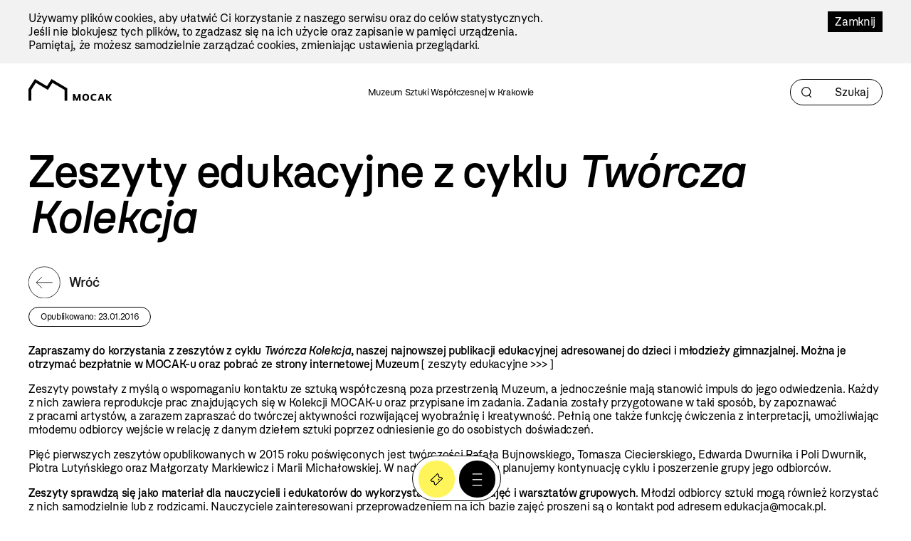

--- FILE ---
content_type: text/html; charset=utf-8
request_url: https://admin.mocak.pl/zeszyty-edukacyjne-z-cyklu-tworcza-kolekcja
body_size: 20492
content:
<!DOCTYPE html>
<html class="no-js" lang="pl">
<head>
<meta charset="utf-8" />
<meta name="csrf-param" content="authenticity_token" />
<meta name="csrf-token" content="APitxFVyDfia5rTfTbJq5ZGYdLx_9BmZvnF2YuGJhs3_mOzGKuLGSjy8FM2Ca7BYhWdcOSORY55QmxBJsmGvFg" />
<meta content="" name="keywords" />
<meta content="Zapraszamy do korzystania z zeszytów z cyklu //Twórcza Kolekcja//, naszej najnowszej publikacji edukacyjnej adresowanej do dzieci i młodzieży gimnazjalnej. Można je otrzymać bezpłatnie w MOCAK-u oraz pobrać ze strony internetowej Muzeum." name="description" />
<meta content="width=device-width, initial-scale=1.0" name="viewport" />
<meta content="index,follow" name="robots" />
<meta content="https://mocak.pl/deklaracja-dostepnosci" name="deklaracja-dostępności" />
<meta content="2026-01-14" name="last-update" />
<meta content="https://d1uip03pwa14dd.cloudfront.net/system/images/17024/d51c123386_large.jpg" property="og:image" />
<meta content="Zeszyty edukacyjne z cyklu Twórcza Kolekcja - MOCAK" property="og:title" />
<meta content="Zapraszamy do korzystania z zeszytów z cyklu //Twórcza Kolekcja//, naszej najnowszej publikacji edukacyjnej adresowanej do dzieci i młodzieży gimnazjalnej. Można je otrzymać bezpłatnie w MOCAK-u oraz pobrać ze strony internetowej Muzeum." property="og:description" />
<title>Zeszyty edukacyjne z cyklu Twórcza Kolekcja - MOCAK</title>
<link href="/assets/site/mocak-fav-ece7a312160d82bf6bcb9f677a141bf7a6ccb9e35b36ed4c7fb35aabca3be618.png" rel="icon" type="image/png" />
<link href="/favicon.ico" rel="shortcut icon" type="image/x-icon" />
<link rel="stylesheet" href="/assets/site-63f6305d5b76aa1b6766b8a8c3127cf630b5f262a926c197e48085a43f36be2c.css" media="all" />

<link rel="stylesheet" href="https://cdn.jsdelivr.net/npm/swiper@11/swiper-bundle.min.css" media="all" />
<script src="/assets/modernizr-2.5.3-625e8cc8662056d3dda53b3b894480fad4be3edc45e536691e1d34a4063714e7.js"></script>
<script src="/assets/cssua.min-3716361f769c96f76999cc81d835837fd4003ac674f1cb5104596fa686ea8e61.js"></script>
<script src="https://cdn.jsdelivr.net/npm/swiper@11/swiper-bundle.min.js"></script>
<style type="text/css">
  /*<![CDATA[*/
    #cookie-info {
      color: #000000;
      background: #F2F2F2;
    }
    #cookie-info-close {
      color: #FFFFFF;
      background: #000000;
    }
    #cookie-info p:last-child {
      margin-bottom: 0;
    }
    #cookie-info {
      display: none;
      padding: 1rem 0;
      width: 100vw;
      margin: 0 auto;
      position: relative;
      left: 50%;
      transform: translateX(-50%);
    }
    #cookie-info a {
      text-decoration: none;
    }
    #cookie-info a:hover {
      text-decoration: underline;
    }
    #cookie-info-close {
      float: right;
      display: block;
      margin: 0 0 10px 10px;
      padding: 5px 10px;
      text-decoration: none;
    }
    #cookie-info-close:hover {
      text-decoration: underline;
    }
  /*]]>*/
</style>

<script type="text/javascript">
  //<![CDATA[
    var _gaq=[['_setAccount','UA-27056951-1'],['_trackPageview']];(function(d,t){
    var g=d.createElement(t),s=d.getElementsByTagName(t)[0];
    g.async=true;g.src='//www.google-analytics.com/ga.js';s.parentNode.insertBefore(g,s)
    }(document,'script'))
  //]]>
</script>
<script src="//pro.hit.gemius.pl/gemius.js" type="text/javascript"></script>
<script type="text/javascript">
  //<![CDATA[
    !function(f,b,e,v,n,t,s){if(f.fbq)return;n=f.fbq=function(){n.callMethod?
    n.callMethod.apply(n,arguments):n.queue.push(arguments)};if(!f._fbq)f._fbq=n;
    n.push=n;n.loaded=!0;n.version='2.0';n.queue=[];t=b.createElement(e);t.async=!0;
    t.src=v;s=b.getElementsByTagName(e)[0];s.parentNode.insertBefore(t,s)}(window,
    document,'script','https://connect.facebook.net/en_US/fbevents.js');
    fbq('init', '727142423991885');
    fbq('track', "PageView");
  //]]>
</script>
<noscript>
<img height="1" src="https://www.facebook.com/tr?id=727142423991885&amp;ev=PageView&amp;noscript=1" style="display:none" width="1" />
</noscript>
<style>

</style>
</head>

<body class="default newsitem pagecolor-green" id="top">
<a class="skip-link" href="#content"><span class="translation_missing" title="translation missing: pl.Przejdź do treści">Przejdź Do Treści</span></a>
<div aria-label="Informacja o plikach cookie" id="cookie-info" role="region">
<div class="inner">
<a href="#" id="cookie-info-close">Zamknij</a>
<p>Używamy plików cookies, aby ułatwić Ci korzystanie z naszego serwisu oraz do celów statystycznych. <br />Jeśli nie blokujesz tych plików, to zgadzasz się na ich użycie oraz zapisanie w pamięci urządzenia. <br />Pamiętaj, że możesz samodzielnie zarządzać cookies, zmieniając ustawienia przeglądarki.</p>
</div>
</div>

<div id="container">
<header aria-label="Nagłówek podstrony" id="header">
<div class="inner">
<a id="logo" href="/"><img alt="Logo strony" src="/assets/site2/logo-f55ed3827b62fefcf87121186cc309aaf8caf3479e8b2f37f62feb2d545c2b0a.svg" /></a>
<p class="museum-name">Muzeum Sztuki Współczesnej w Krakowie</p>
<form class="new_search_page" id="frm-search-page" role="search" action="/search_pages" accept-charset="UTF-8" method="post"><input type="hidden" name="authenticity_token" value="36s8LPMAH4ho82MHrkZEpIV4VZPNQST7qTrUNzKTmYU_y9mHP2ITnC5VLH6Icpwsw52ZqvUvugiBx4OO8QHexg" autocomplete="off" /><div class="term" data-role="fieldcontain"><label for="search_page_term">Term</label><span class="wrap"><input placeholder="Szukaj" title="Szukaj" aria-label="Szukaj" id="search_page_term_header" type="text" value="" name="search_page[term]" /></span></div>
<input type="submit" name="commit" value="" class="visually-hidden" aria-label="Szukaj" data-disable-with="" />
</form></div>
<!-- /inner -->
</header>
<!-- /header -->


<div class="subheader">
<section>
<nav aria-label="Menu podręczne pod nagłówkiem" class="menu-floating without-menu">
<div class="circle-button-wrapper">
<a class="buy-ticket" href="https://bilety.mocak.pl/">Kup Bilet</a>
<a class="big-menu-open" role="button" aria-label="Menu" href="#"></a>
</div>
</nav>
</section>

</div>
<div id="wrapper">

<main id="content">
<h1>Zeszyty edukacyjne z cyklu <i>Twórcza Kolekcja</i></h1>
<div>
<a class="back" href="/aktualnosci">Wróć</a>
</div>
<div id="dates">
<p class="published_date">Opublikowano: 23.01.2016</p>
</div>
<div id="cbox-11980" class="cbox"><p class="Standard"><strong>Zapraszamy do korzystania z zeszytów z cyklu <em>Twórcza Kolekcja</em>, naszej najnowszej publikacji edukacyjnej adresowanej do dzieci i młodzieży gimnazjalnej. Można je otrzymać bezpłatnie w MOCAK-u oraz pobrać ze strony internetowej Muzeum</strong> [ <a href="https://mocak.pl/poznaj-kolekcje">zeszyty edukacyjne &gt;&gt;&gt;</a> ]</p>
<p class="Standard">Zeszyty powstały z myślą o wspomaganiu kontaktu ze sztuką współczesną poza przestrzenią Muzeum, a jednocześnie mają stanowić impuls do jego odwiedzenia. Każdy z nich zawiera reprodukcje prac znajdujących się w Kolekcji MOCAK-u oraz przypisane im zadania. Zadania zostały przygotowane w taki sposób, by zapoznawać z pracami artystów, a zarazem zapraszać do twórczej aktywności rozwijającej wyobraźnię i kreatywność. Pełnią one także funkcję ćwiczenia z interpretacji, umożliwiając młodemu odbiorcy wejście w relację z danym dziełem sztuki poprzez odniesienie go do osobistych doświadczeń.</p>
<p class="Standard">Pięć pierwszych zeszytów opublikowanych w 2015 roku poświęconych jest twórczości Rafała Bujnowskiego, Tomasza Ciecierskiego, Edwarda Dwurnika i Poli Dwurnik, Piotra Lutyńskiego oraz Małgorzaty Markiewicz i Marii Michałowskiej. W nadchodzącym roku planujemy kontynuację cyklu i poszerzenie grupy jego odbiorców.</p>
<p class="Standard"><strong>Zeszyty sprawdzą się jako materiał dla nauczycieli i edukatorów do wykorzystania podczas zajęć i warsztatów grupowych</strong>. Młodzi odbiorcy sztuki mogą również korzystać z nich samodzielnie lub z rodzicami. Nauczyciele zainteresowani przeprowadzeniem na ich bazie zajęć proszeni są o kontakt pod adresem <a href="mailto:edukacja@mocak.pl">edukacja@mocak.pl</a>.</p>
</div>
<div id="images-gallery-11988" class="cbox images-gallery"><div class="gallery-carousel">
<ul class="images">
<li><a class="fancy" rel="gallery-11988" title="Zeszyty edukacyjne z cyklu <i>Twórcza Kolekcja</i>" href="https://d1uip03pwa14dd.cloudfront.net/system/images/17024/d51c123386_large.jpg"><img alt="Zeszyty edukacyjne z cyklu //Twórcza Kolekcja//1" width="160" height="120" src="https://d1uip03pwa14dd.cloudfront.net/system/images/17024/d51c123386_carousel.jpg" /></a></li>
<li><a class="fancy" rel="gallery-11988" title="Zeszyty edukacyjne z cyklu <i>Twórcza Kolekcja</i>" href="https://d1uip03pwa14dd.cloudfront.net/system/images/17025/ce8fce3eee_large.jpg"><img alt="Zeszyty edukacyjne z cyklu //Twórcza Kolekcja//2" width="160" height="120" src="https://d1uip03pwa14dd.cloudfront.net/system/images/17025/ce8fce3eee_carousel.jpg" /></a></li>
<li><a class="fancy" rel="gallery-11988" title="Zeszyty edukacyjne z cyklu <i>Twórcza Kolekcja</i>" href="https://d1uip03pwa14dd.cloudfront.net/system/images/17026/dc14ac125b_large.jpg"><img alt="Zeszyty edukacyjne z cyklu //Twórcza Kolekcja//3" width="160" height="120" src="https://d1uip03pwa14dd.cloudfront.net/system/images/17026/dc14ac125b_carousel.jpg" /></a></li>
<li><a class="fancy" rel="gallery-11988" title="Zeszyty edukacyjne z cyklu <i>Twórcza Kolekcja</i>" href="https://d1uip03pwa14dd.cloudfront.net/system/images/17027/e6b2803edd_large.jpg"><img alt="Zeszyty edukacyjne z cyklu //Twórcza Kolekcja//4" width="160" height="120" src="https://d1uip03pwa14dd.cloudfront.net/system/images/17027/e6b2803edd_carousel.jpg" /></a></li>
</ul>
</div>

</div>

<div id="logos-gallery-11989" class="cbox logos-gallery"><span>Zeszyty edukacyjne powstały w ramach projektu Twórcza Kolekcja dofinansowanego przez Ministerstwo Kultury i Dziedzictwa Narodowego.</span>
<ul class="logos-classic" data-size="1">
<li>
<a rel="external" href="http://www.mkidn.gov.pl/"><img alt="Ministerstwo Kultury i Dziedzictwa Narodowego1" height="120" src="https://d1uip03pwa14dd.cloudfront.net/system/images/1442/9760d08f84_logo2.jpg" /></a>
</li>
</ul>

</div>

<nav class="pages">
<a class="next_page" href="/czas-na-sztuke-tworcze-spotkania-dla-osob-starszych_7_1_2026">Następna wiadomość</a>
<a class="prev_page" href="/ferie-w-mocak-u-2016">Poprzednia wiadomość</a>
</nav>
<div class="tag-links">
TAGI:
<a href="/tag/dzieci">dzieci</a>, <a href="/tag/edukacja">edukacja</a>, <a href="/tag/m%C5%82odzie%C5%BC">młodzież</a>
</div>

</main>

</div>
<!-- /wrapper -->
<footer class="content-info" id="footer" role="contentinfo">
<div class="inner">
<a id="logo-footer" href="/"><img alt="MOCAK, strona główna" src="/assets/site2/logo_big_white-90bf34a1b74748218592df0e01c3c5106923386390b5a897aa13a2134cd9feb7.svg" />
</a><div class="footer-menu-wrapper">
<nav aria-label="Główne menu stopki">
<ul id="bottom-menu"><li><a href="/o-muzeum">O Muzeum</a>
<ul><li><a href="/historia">Historia i misja</a></li><li><a href="/przestrzen-mocak-u">Architektura</a></li><li><a href="/zespol">Zespół</a></li><li><a href="/praca-staze">Praca i staże</a></li></ul></li><li><a href="/zwiedzanie">Zaplanuj wizytę</a>
<ul><li><a href="/bilety">Kup bilet</a></li><li><a href="/godziny-otwarcia">Godziny otwarcia</a></li><li><a href="/plan-muzeum">Plan muzeum</a></li><li><a href="/oprowadzenia">Oprowadzenia</a></li><li><a href="/informacje-praktyczne">Informacje praktyczne</a></li><li><a href="/dostepnosc">Dostępność</a></li><li><a href="/regulamin-zwiedzania-muzeum">Regulamin zwiedzania Muzeum</a></li><li><a href="/mapa-dojazdu-zwi">Jak dojechać</a></li></ul></li><li><a href="/wystawy">Wystawy</a>
<ul><li><a href="/wystawy#exhibition-temporary">Wystawy czasowe</a></li><li><a href="/wystawy#exhibition-permanent">Wystawy stałe</a></li><li><a href="/wystawy#exhibition-archive">Archiwum</a></li><li><a href="/wystawy#exhibition-project">Projekty</a></li></ul></li><li><a href="/zalozenia-kolekcji#">Kolekcja</a>
<ul><li><a href="/zalozenia-kolekcji">Założenia kolekcji</a></li><li><a href="/artysci-kolekcja">Artyści</a></li><li><a href="/filmy">Filmy</a></li></ul></li><li><a href="/edukacja">Edukacja</a>
<ul><li><a href="/oferta-dla-dzieci-i-rodzin">Dzieci i rodziny</a></li><li><a href="/mlodziez-i-dorosli">Młodzież i dorośli</a></li></ul></li><li><a href="/archiwum">Archiwum</a></li></ul>
</nav>
<nav aria-label="Menu dodatkowe">
<ul id="rightside-menu"><li><a href="/aktualnosci">Aktualności</a></li><li><a href="/biblioteka">Biblioteka</a></li><li><a href="/kontakt">Kontakt</a></li><li><a href="/wydawnictwo">Wydawnictwo</a></li><li><a href="https://www.mocak.pl/partnerzy">Partnerzy </a></li></ul>
</nav>
</div>
<div class="footer-middle-wrapper">
<nav aria-label="Menu pomocnicze stopki">
<ul id="footer-menu"><li><a href="/press">Materiały prasowe</a></li><li><a href="/sitemap">Mapa serwisu</a></li><li><a href="/polityka-prywatnosci">Polityka prywatności</a></li><li><a href="https://www.mocak.pl/zamowienia-publiczne">Zamówienia publiczne</a></li><li><a href="https://www.bip.krakow.pl/?bip_id=530&amp;dok=struktura">Biuletyn informacji publicznej</a></li><li><a href="https://www.mocak.pl/deklaracja-dostepnosci">Deklaracja dostępności</a></li></ul>
</nav>
<nav aria-label="Media społecznościowe">
<ul class="social-media-links"></ul>
</nav>
</div>
<div class="footer-bottom-wrapper">
<ul id="financed">
<li class="krakow">
<a target="_blank" rel="noopener noreferrer" href="https://www.krakow.pl/">Kraków
<span class="visually-hidden">(otwiera się w nowej karcie)</span>
</a></li>
<li class="bip">
<a target="_blank" rel="noopener noreferrer" href="http://www.bip.krakow.pl/?bip_id=530">BIP
<span class="visually-hidden">(otwiera się w nowej karcie)</span>
</a></li>
</ul>
<div class="bottom-row-wrapper">
<div class="copyright">
Wszystkie prawa zastrzeżone &copy;
<b>MOCAK</b>
2011-2026
</div>
<div class="financed-text">
MUZEUM SZTUKI WSPÓŁCZESNEJ W KRAKOWIE MOCAK – INSTYTUCJA KULTURY MIASTA KRAKOWA
</div>
<div class="design">
projekt, wykonanie i utrzymanie:
<a aria-label="Bonjour.pl - Tworzenie aplikacji mobilnych i serwisów internetowych" href="http://bonjour.pl">Bonjour.pl</a>
</div>
</div>
</div>
</div>
</footer>

<section>
<header id="menu-main-big">
<div class="inner">
<div class="section-wrapper">
<div class="menu-top-wrapper">
<div class="logotype-wrapper">
<a target="blank" href="https://www.krakow.pl"><img alt="Logo krakow.pl" src="/assets/site2/logo_krakow_white-3dd9aa6011ac89d05a4c7bda650227b39483973999b2e6b762bf620a243e2cc3.svg" /></a>
</div>
<div class="page-info">

</div>
<div class="menu-top-accessibility">
<ul class="menu2">
<li class="contrast">
<a class="dark-mode" alt="Zmiana kontrastu strony na ciemny" href="#">Kontrast</a>
</li>
<li class="font-size">
<a class="normal-font" href="#">Normalna czcionka</a>
<a class="bigger-font" href="#">Większa czcionka</a>
</li>
<li class="piktogram">
<a class="mig-mode" alt="Aplikacja tłumacza migowego" href="https://pzgomaz.com/announcement?customer=mocak">Język migowy</a>
</li>
<li>
<a class="accessibility" href="/dostepnosc">Dostępność</a>
</li>
</ul>
<span class="languages">
<ul class="lang">
<li class="active">
<a href="//mocak.pl/">PL</a>
</li>
<li>
<a href="//en.mocak.pl/">EN</a>
</li>
</ul>
</span>
</div>
</div>
<div class="circle-button-wrapper">
<a class="buy-ticket" href="https://bilety.mocak.pl/">Kup Bilet</a>
<a class="big-menu-close" title="Menu" href="#"></a>
</div>
<a class="logo-big" href="/"><img alt="Logo mocak.pl" src="/assets/site2/logo_pl_white-5a37cabe8f47a14983141f9dfd47d3e54bad48f31953a4c619e914bf5359e647.svg" /></a>
</div>
<div class="menu-bottom-wrapper">
<ul class="main-menu"><li class="black"><a href="/o-muzeum">O muzeum</a></li><li><a href="/zwiedzanie">Zaplanuj wizytę</a></li><li class="red"><a href="/wystawy">Wystawy</a></li><li><a href="/kolekcja">Kolekcja</a></li><li><a href="/archiwum">Archiwum</a></li><li class="hidden"><a href="/edukacja">Edukacja</a></li><li><a href="/bookstore">Bookstore</a></li><li><a href="/edukacja">Edukacja</a></li><li><a href="/kontakt">Kontakt</a></li></ul>
<ul class="rightside"><li><a href="/aktualnosci">Aktualności</a></li><li><a href="/biblioteka">Biblioteka</a></li><li><a href="/kontakt">Kontakt</a></li><li><a href="/wydawnictwo">Wydawnictwo</a></li><li><a href="https://www.mocak.pl/partnerzy">Partnerzy </a></li></ul>
</div>
</div>
<div class="footer-menu-main-big inner">
<p class="open-days-hours">Otwarte wtorek-niedziela, 11:00-19:00</p>
<p class="address">ul. Lipowa 4, Kraków</p>
<ul class="social-media-links"></ul>
</div>
</header>
</section>

<section>
<header id="search-big">
<div class="inner">
<div class="section-wrapper">
<div class="menu-top-wrapper">
<div class="logotype-wrapper">
<a target="blank" href="https://www.krakow.pl"><img alt="Logo krakow.pl" src="/assets/site2/logo_krakow_white-3dd9aa6011ac89d05a4c7bda650227b39483973999b2e6b762bf620a243e2cc3.svg" /></a>
</div>
<a class="search-big-close" title="Zamknij wyszukiwanie" href="#"></a>
</div>
<a id="logo-big" href="/"><img alt="Logo strony" src="/assets/site2/logo_pl_white-5a37cabe8f47a14983141f9dfd47d3e54bad48f31953a4c619e914bf5359e647.svg" /></a>
</div>
<form class="new_search_page" id="frm-search-page-big" action="/search_pages" accept-charset="UTF-8" method="post"><input type="hidden" name="authenticity_token" value="WwRWprhh3PGkf8OUyw03oY4GqMLLIC18scIOBaj5n-a7ZLMNdAPQ5eLZjO3tOe8pyONk-_NOs4-ZP1m8a2vYpQ" autocomplete="off" /><div class="term" data-role="fieldcontain"><label for="search_page_term">Szukaj</label><span class="wrap"><input placeholder="Szukaj" value="" title="Szukaj" type="text" name="search_page[term]" id="search_page_term" /></span></div>
<input type="submit" name="commit" value="Szukaj" data-disable-with="Szukaj" />
</form></div>
</header>
</section>

<div class="mf">
<section>
<nav aria-label="Menu podręczne" class="menu-floating without-menu">
<div class="circle-button-wrapper">
<a class="buy-ticket" href="https://bilety.mocak.pl/">Kup Bilet</a>
<a class="big-menu-open" role="button" aria-label="Menu" href="#"></a>
</div>
</nav>
</section>

</div>
</div>
<!-- /container -->
<script src="//ajax.googleapis.com/ajax/libs/jquery/1.8.2/jquery.min.js"></script>
<script src="//ajax.googleapis.com/ajax/libs/jqueryui/1.8.23/jquery-ui.min.js"></script>
<script src="/assets/site-6b7d5b519abbfacdd484e5dc3e330235b9076b7178c97c471d25825eb466d8d1.js"></script>
<script src="/javascripts/plugin.js?1768442394"></script>
<script type="text/javascript">
  //<![CDATA[
    $(document).on('click', '.languages--button', function(){
      $('.languages--button').toggleClass('open');
    });
  //]]>
</script>

<script type="text/javascript">
  //<![CDATA[
    var google_conversion_id = 992945653;
    var google_custom_params = window.google_tag_params;
    var google_remarketing_only = true;
  //]]>
</script>
<script src="//www.googleadservices.com/pagead/conversion.js" type="text/javascript"></script>
<noscript>
<div style="display:inline;">
<img alt="" height="1" src="//googleads.g.doubleclick.net/pagead/viewthroughconversion/992945653/?value=0&amp;guid=ON&amp;script=0" style="border-style:none;" width="1" />
</div>
</noscript>
<script type="text/javascript">
  //<![CDATA[
    (function(i,s,o,g,r,a,m){i['GoogleAnalyticsObject']=r;i[r]=i[r]||function(){
    (i[r].q=i[r].q||[]).push(arguments)},i[r].l=1*new Date();a=s.createElement(o),
    m=s.getElementsByTagName(o)[0];a.async=1;a.src=g;m.parentNode.insertBefore(a,m)
    })(window,document,'script','//www.google-analytics.com/analytics.js','ga');
    ga('create', 'UA-44654157-11', 'mocak.pl');
    ga('send', 'pageview');
  //]]>
</script>
<script type="text/javascript">
  //<![CDATA[
    setTimeout('_gaq.push([\'_trackEvent\', \'NoBounce\', \'Over 15 seconds\'])',15000);
  //]]>
</script>
<script type="text/javascript">
  //<![CDATA[
    document.addEventListener('DOMContentLoaded', function() {
      var gemiusFrame = document.querySelector('iframe[id^="gemius_hcconn"]');
      
      if (gemiusFrame) {
        gemiusFrame.setAttribute('aria-hidden', 'true');
        gemiusFrame.setAttribute('title', 'Skrypt analityczny');
      }
    });
  //]]>
</script>


</body>
</html>


--- FILE ---
content_type: text/javascript; charset=utf-8
request_url: https://admin.mocak.pl/javascripts/plugin.js?1768442394
body_size: 319442
content:
/* generated at: czw, 15 sty 2026 01:59:55 +0000 */
(function() {
  $("#frm-contact-374").live("ajax:complete", function(evt, xhr, status) {
    $(this).find("input[type=submit]").attr("disabled", null);
    if (status === "success") {
      return $(this).replaceWith(xhr.responseText);
    }
  }).live("ajax:beforeSend", function() {
    return $(this).find("input[type=submit]").attr("disabled", "disabled");
  });

}).call(this);

(function() {
  $("#frm-contact-2367").live("ajax:complete", function(evt, xhr, status) {
    $(this).find("input[type=submit]").attr("disabled", null);
    if (status === "success") {
      return $(this).replaceWith(xhr.responseText);
    }
  }).live("ajax:beforeSend", function() {
    return $(this).find("input[type=submit]").attr("disabled", "disabled");
  });

}).call(this);

(function() {
  $("#content-tabs-2238").tabs({
    selected: 0
  });

}).call(this);

(function() {
  $("#content-tabs-3956").tabs({
    selected: 0
  });

}).call(this);

(function() {
  $("#content-tabs-4777").tabs({
    selected: 0
  });

}).call(this);

(function() {
  $("#content-tabs-4897").tabs({
    selected: 0
  });

}).call(this);

(function() {
  $("#content-tabs-4902").tabs({
    selected: 0
  });

}).call(this);

(function() {
  $("#content-tabs-5134").tabs({
    selected: 0
  });

}).call(this);

(function() {
  $("#content-tabs-5151").tabs({
    selected: 0
  });

}).call(this);

(function() {
  $("#content-tabs-5154").tabs({
    selected: 0
  });

}).call(this);

(function() {
  $("#content-tabs-5197").tabs({
    selected: 0
  });

}).call(this);

(function() {
  $("#content-tabs-5198").tabs({
    selected: 0
  });

}).call(this);

(function() {
  $("#content-tabs-5464").tabs({
    selected: 0
  });

}).call(this);

(function() {
  $("#content-tabs-9665").tabs({
    selected: 0
  });

}).call(this);

(function() {
  $("#content-tabs-13388").tabs({
    selected: 0
  });

}).call(this);

(function() {
  $("#content-tabs-13410").tabs({
    selected: 0
  });

}).call(this);

(function() {
  $("#content-tabs-13425").tabs({
    selected: 0
  });

}).call(this);

(function() {
  $("#content-tabs-13461").tabs({
    selected: 0
  });

}).call(this);

(function() {
  $("#content-tabs-13474").tabs({
    selected: 0
  });

}).call(this);

(function() {
  $("#content-tabs-15063").tabs({
    selected: 0
  });

}).call(this);

(function() {
  $("#content-tabs-20585").tabs({
    selected: 0
  });

}).call(this);

(function() {
  $("#content-tabs-21303").tabs({
    selected: 0
  });

}).call(this);

(function() {
  $("#content-tabs-21361").tabs({
    selected: 0
  });

}).call(this);

(function() {
  $("#content-tabs-22510").tabs({
    selected: 0
  });

}).call(this);

(function() {
  $("#content-tabs-22725").tabs({
    selected: 0
  });

}).call(this);

(function() {
  $("#content-tabs-25907").tabs({
    selected: 0
  });

}).call(this);

(function() {
  var setRequired;

  setRequired = function() {
    $("#frm-custom_form-897").find("input[data-required='true'], textarea[data-required='true'], select[data-required='true']").each(function() {
      return $(this).closest("div[data-role=\"fieldcontain\"]").find("label").append("<span class=\"req\">*</span>");
    });
    return $("#frm-custom_form-897").find("label[data-required='true']").each(function() {
      return $(this).append("<span class=\"req\">*</span>");
    });
  };

  setRequired();

  $("#frm-custom_form-897").live("ajax:complete", function(evt, xhr, status) {
    $(this).find("input[type=submit]").attr("disabled", null);
    if (status === "success") {
      $(this).closest(".custom-form").replaceWith(xhr.responseText);
      return setRequired();
    }
  }).live("ajax:beforeSend", function() {
    return $(this).find("input[type=submit]").attr("disabled", "disabled");
  });

}).call(this);

(function() {
  var setRequired;

  setRequired = function() {
    $("#frm-custom_form-5766").find("input[data-required='true'], textarea[data-required='true'], select[data-required='true']").each(function() {
      return $(this).closest("div[data-role=\"fieldcontain\"]").find("label").append("<span class=\"req\">*</span>");
    });
    return $("#frm-custom_form-5766").find("label[data-required='true']").each(function() {
      return $(this).append("<span class=\"req\">*</span>");
    });
  };

  setRequired();

  $("#frm-custom_form-5766").live("ajax:complete", function(evt, xhr, status) {
    $(this).find("input[type=submit]").attr("disabled", null);
    if (status === "success") {
      $(this).closest(".custom-form").replaceWith(xhr.responseText);
      return setRequired();
    }
  }).live("ajax:beforeSend", function() {
    return $(this).find("input[type=submit]").attr("disabled", "disabled");
  });

}).call(this);

(function() {
  var setRequired;

  setRequired = function() {
    $("#frm-custom_form-5878").find("input[data-required='true'], textarea[data-required='true'], select[data-required='true']").each(function() {
      return $(this).closest("div[data-role=\"fieldcontain\"]").find("label").append("<span class=\"req\">*</span>");
    });
    return $("#frm-custom_form-5878").find("label[data-required='true']").each(function() {
      return $(this).append("<span class=\"req\">*</span>");
    });
  };

  setRequired();

  $("#frm-custom_form-5878").live("ajax:complete", function(evt, xhr, status) {
    $(this).find("input[type=submit]").attr("disabled", null);
    if (status === "success") {
      $(this).closest(".custom-form").replaceWith(xhr.responseText);
      return setRequired();
    }
  }).live("ajax:beforeSend", function() {
    return $(this).find("input[type=submit]").attr("disabled", "disabled");
  });

}).call(this);

(function() {
  var setRequired;

  setRequired = function() {
    $("#frm-custom_form-6224").find("input[data-required='true'], textarea[data-required='true'], select[data-required='true']").each(function() {
      return $(this).closest("div[data-role=\"fieldcontain\"]").find("label").append("<span class=\"req\">*</span>");
    });
    return $("#frm-custom_form-6224").find("label[data-required='true']").each(function() {
      return $(this).append("<span class=\"req\">*</span>");
    });
  };

  setRequired();

  $("#frm-custom_form-6224").live("ajax:complete", function(evt, xhr, status) {
    $(this).find("input[type=submit]").attr("disabled", null);
    if (status === "success") {
      $(this).closest(".custom-form").replaceWith(xhr.responseText);
      return setRequired();
    }
  }).live("ajax:beforeSend", function() {
    return $(this).find("input[type=submit]").attr("disabled", "disabled");
  });

}).call(this);

(function() {
  if ($(".files-list-audio").length === 0) {
    return;
  }

  AudioPlayer.setup("/assets/player.swf", {
    width: 390,
    initialvolume: 100,
    transparentpagebg: "yes"
  });

  $(".audio-file").each(function() {
    var audio_file_id, audio_file_title, audio_file_url;
    audio_file_id = $(this).attr("id");
    audio_file_url = $(this).find("a:first").attr("href");
    audio_file_title = $(this).find("a:first").text();
    return AudioPlayer.embed(audio_file_id, {
      soundFile: audio_file_url,
      titles: audio_file_title
    });
  });

}).call(this);

(function() {
  if ($(".files-list-audio").length === 0) {
    return;
  }

  AudioPlayer.setup("/assets/player.swf", {
    width: 390,
    initialvolume: 100,
    transparentpagebg: "yes"
  });

  $(".audio-file").each(function() {
    var audio_file_id, audio_file_title, audio_file_url;
    audio_file_id = $(this).attr("id");
    audio_file_url = $(this).find("a:first").attr("href");
    audio_file_title = $(this).find("a:first").text();
    return AudioPlayer.embed(audio_file_id, {
      soundFile: audio_file_url,
      titles: audio_file_title
    });
  });

}).call(this);

(function() {
  if ($(".files-list-audio").length === 0) {
    return;
  }

  AudioPlayer.setup("/assets/player.swf", {
    width: 390,
    initialvolume: 100,
    transparentpagebg: "yes"
  });

  $(".audio-file").each(function() {
    var audio_file_id, audio_file_title, audio_file_url;
    audio_file_id = $(this).attr("id");
    audio_file_url = $(this).find("a:first").attr("href");
    audio_file_title = $(this).find("a:first").text();
    return AudioPlayer.embed(audio_file_id, {
      soundFile: audio_file_url,
      titles: audio_file_title
    });
  });

}).call(this);

(function() {
  if ($(".files-list-audio").length === 0) {
    return;
  }

  AudioPlayer.setup("/assets/player.swf", {
    width: 390,
    initialvolume: 100,
    transparentpagebg: "yes"
  });

  $(".audio-file").each(function() {
    var audio_file_id, audio_file_title, audio_file_url;
    audio_file_id = $(this).attr("id");
    audio_file_url = $(this).find("a:first").attr("href");
    audio_file_title = $(this).find("a:first").text();
    return AudioPlayer.embed(audio_file_id, {
      soundFile: audio_file_url,
      titles: audio_file_title
    });
  });

}).call(this);

(function() {
  if ($(".files-list-audio").length === 0) {
    return;
  }

  AudioPlayer.setup("/assets/player.swf", {
    width: 390,
    initialvolume: 100,
    transparentpagebg: "yes"
  });

  $(".audio-file").each(function() {
    var audio_file_id, audio_file_title, audio_file_url;
    audio_file_id = $(this).attr("id");
    audio_file_url = $(this).find("a:first").attr("href");
    audio_file_title = $(this).find("a:first").text();
    return AudioPlayer.embed(audio_file_id, {
      soundFile: audio_file_url,
      titles: audio_file_title
    });
  });

}).call(this);

(function() {
  if ($(".files-list-audio").length === 0) {
    return;
  }

  AudioPlayer.setup("/assets/player.swf", {
    width: 390,
    initialvolume: 100,
    transparentpagebg: "yes"
  });

  $(".audio-file").each(function() {
    var audio_file_id, audio_file_title, audio_file_url;
    audio_file_id = $(this).attr("id");
    audio_file_url = $(this).find("a:first").attr("href");
    audio_file_title = $(this).find("a:first").text();
    return AudioPlayer.embed(audio_file_id, {
      soundFile: audio_file_url,
      titles: audio_file_title
    });
  });

}).call(this);

(function() {
  if ($(".files-list-video").length === 0) {
    return;
  }

  $(".flowplayer a").each(function() {
    var h, h1, video_file_id, video_file_url, w, w1;
    w1 = parseInt("640");
    h1 = parseInt("390");
    w = !isNaN(w1) ? w1 : $(this).parent().width();
    h = !isNaN(h1) ? h1 : w * 3.0 / 4.0;
    $(this).parent().css({
      "width": w + "px",
      "height": h + "px",
      "margin": "10px 0"
    });
    video_file_id = $(this).attr("id");
    video_file_url = $(this).attr("href");
    return flowplayer(video_file_id, "/assets/flowplayer-3.2.15.swf", {
      clip: {
        autoPlay: false,
        autoBuffering: true
      }
    });
  });

}).call(this);

(function() {
  var map, map_canvas, map_options, marker, position;

  if ($("#google-map-13387 .map").length === 0) {
    return;
  }

  map_canvas = $("#google-map-13387 .map").get(0);

  position = new google.maps.LatLng(50.04763265700735, 19.96134274615474);

  map_options = {
    zoom: 16,
    center: position,
    mapTypeId: 'roadmap',
    panControl: false,
    zoomControl: true,
    mapTypeControl: true,
    scaleControl: false,
    streetViewControl: false,
    overviewMapControl: false,
    scrollwheel: false
  };

  map = new google.maps.Map(map_canvas, map_options);

  marker = new google.maps.Marker({
    map: map,
    position: position
  });

}).call(this);

(function() {
  if ($(".frm-search-artist").length === 0) {
    return;
  }

  $(".frm-search-artist, .frm-search-artist ul.alpha a").live("ajax:complete", function(evt, xhr, status) {
    $("ul.artist-result").removeClass("loading");
    $(this).removeClass("waiting");
    $(this).find("input[type=submit]").attr("disabled", null);
    if (status === "success") {
      return $("ul.artist-result").replaceWith(xhr.responseText);
    }
  }).live("ajax:before", function(xhr) {
    $(this).addClass("waiting");
    return $(this).find("input[type=submit]").attr("disabled", "disabled");
  });

}).call(this);

(function() {
  if ($(".frm-search-artist").length === 0) {
    return;
  }

  $(".frm-search-artist, .frm-search-artist ul.alpha a").live("ajax:complete", function(evt, xhr, status) {
    $("ul.artist-result").removeClass("loading");
    $(this).removeClass("waiting");
    $(this).find("input[type=submit]").attr("disabled", null);
    if (status === "success") {
      return $("ul.artist-result").replaceWith(xhr.responseText);
    }
  }).live("ajax:before", function(xhr) {
    $(this).addClass("waiting");
    return $(this).find("input[type=submit]").attr("disabled", "disabled");
  });

}).call(this);

(function() {
  $("#frm-search-chronicle-3145 a.year").live("click", function() {
    $(this).closest("div").find("a.year").removeClass("active");
    $(this).addClass("active");
    $("#frm-search-chronicle-3145 #search_chronicle_year").val($(this).text());
    $("#frm-search-chronicle-3145").submit();
    return false;
  });

  $("#frm-search-chronicle-3145 select").live("change", function() {
    $("#frm-search-chronicle-3145").submit();
    return false;
  });

  $("#frm-search-chronicle-3145").live("ajax:complete", function(evt, xhr, status) {
    if (status === "success") {
      return $("#chronicle-items-3145").html(xhr.responseText);
    }
  });

}).call(this);

(function() {
  $("#mocak-collection-list-418 .frm-search-collection").live("ajax:complete", function(evt, xhr, status) {
    $(this).removeClass("waiting");
    $(this).find("input[type=submit]").attr("disabled", null);
    if (status === "success") {
      return $("#mocak-collection-list-418 .collection-results").html(xhr.responseText);
    }
  }).live("ajax:before", function(xhr) {
    $(this).addClass("waiting");
    return $(this).find("input[type=submit]").attr("disabled", "disabled");
  });

}).call(this);

(function() {
  $("#mocak-collection-list-421 .frm-search-collection").live("ajax:complete", function(evt, xhr, status) {
    $(this).removeClass("waiting");
    $(this).find("input[type=submit]").attr("disabled", null);
    if (status === "success") {
      return $("#mocak-collection-list-421 .collection-results").html(xhr.responseText);
    }
  }).live("ajax:before", function(xhr) {
    $(this).addClass("waiting");
    return $(this).find("input[type=submit]").attr("disabled", "disabled");
  });

}).call(this);

(function() {
  $("#mocak-collection-list-422 .frm-search-collection").live("ajax:complete", function(evt, xhr, status) {
    $(this).removeClass("waiting");
    $(this).find("input[type=submit]").attr("disabled", null);
    if (status === "success") {
      return $("#mocak-collection-list-422 .collection-results").html(xhr.responseText);
    }
  }).live("ajax:before", function(xhr) {
    $(this).addClass("waiting");
    return $(this).find("input[type=submit]").attr("disabled", "disabled");
  });

}).call(this);

(function() {
  $("#mocak-collection-list-423 .frm-search-collection").live("ajax:complete", function(evt, xhr, status) {
    $(this).removeClass("waiting");
    $(this).find("input[type=submit]").attr("disabled", null);
    if (status === "success") {
      return $("#mocak-collection-list-423 .collection-results").html(xhr.responseText);
    }
  }).live("ajax:before", function(xhr) {
    $(this).addClass("waiting");
    return $(this).find("input[type=submit]").attr("disabled", "disabled");
  });

}).call(this);

(function() {
  $("#mocak-collection-list-424 .frm-search-collection").live("ajax:complete", function(evt, xhr, status) {
    $(this).removeClass("waiting");
    $(this).find("input[type=submit]").attr("disabled", null);
    if (status === "success") {
      return $("#mocak-collection-list-424 .collection-results").html(xhr.responseText);
    }
  }).live("ajax:before", function(xhr) {
    $(this).addClass("waiting");
    return $(this).find("input[type=submit]").attr("disabled", "disabled");
  });

}).call(this);

(function() {
  $("#mocak-collection-list-425 .frm-search-collection").live("ajax:complete", function(evt, xhr, status) {
    $(this).removeClass("waiting");
    $(this).find("input[type=submit]").attr("disabled", null);
    if (status === "success") {
      return $("#mocak-collection-list-425 .collection-results").html(xhr.responseText);
    }
  }).live("ajax:before", function(xhr) {
    $(this).addClass("waiting");
    return $(this).find("input[type=submit]").attr("disabled", "disabled");
  });

}).call(this);

(function() {
  $("#mocak-collection-list-426 .frm-search-collection").live("ajax:complete", function(evt, xhr, status) {
    $(this).removeClass("waiting");
    $(this).find("input[type=submit]").attr("disabled", null);
    if (status === "success") {
      return $("#mocak-collection-list-426 .collection-results").html(xhr.responseText);
    }
  }).live("ajax:before", function(xhr) {
    $(this).addClass("waiting");
    return $(this).find("input[type=submit]").attr("disabled", "disabled");
  });

}).call(this);

(function() {
  $("#mocak-collection-list-427 .frm-search-collection").live("ajax:complete", function(evt, xhr, status) {
    $(this).removeClass("waiting");
    $(this).find("input[type=submit]").attr("disabled", null);
    if (status === "success") {
      return $("#mocak-collection-list-427 .collection-results").html(xhr.responseText);
    }
  }).live("ajax:before", function(xhr) {
    $(this).addClass("waiting");
    return $(this).find("input[type=submit]").attr("disabled", "disabled");
  });

}).call(this);

(function() {
  $("#mocak-collection-list-428 .frm-search-collection").live("ajax:complete", function(evt, xhr, status) {
    $(this).removeClass("waiting");
    $(this).find("input[type=submit]").attr("disabled", null);
    if (status === "success") {
      return $("#mocak-collection-list-428 .collection-results").html(xhr.responseText);
    }
  }).live("ajax:before", function(xhr) {
    $(this).addClass("waiting");
    return $(this).find("input[type=submit]").attr("disabled", "disabled");
  });

}).call(this);

(function() {
  $("#mocak-collection-list-429 .frm-search-collection").live("ajax:complete", function(evt, xhr, status) {
    $(this).removeClass("waiting");
    $(this).find("input[type=submit]").attr("disabled", null);
    if (status === "success") {
      return $("#mocak-collection-list-429 .collection-results").html(xhr.responseText);
    }
  }).live("ajax:before", function(xhr) {
    $(this).addClass("waiting");
    return $(this).find("input[type=submit]").attr("disabled", "disabled");
  });

}).call(this);

(function() {
  $("#mocak-collection-list-430 .frm-search-collection").live("ajax:complete", function(evt, xhr, status) {
    $(this).removeClass("waiting");
    $(this).find("input[type=submit]").attr("disabled", null);
    if (status === "success") {
      return $("#mocak-collection-list-430 .collection-results").html(xhr.responseText);
    }
  }).live("ajax:before", function(xhr) {
    $(this).addClass("waiting");
    return $(this).find("input[type=submit]").attr("disabled", "disabled");
  });

}).call(this);

(function() {
  $("#mocak-collection-list-431 .frm-search-collection").live("ajax:complete", function(evt, xhr, status) {
    $(this).removeClass("waiting");
    $(this).find("input[type=submit]").attr("disabled", null);
    if (status === "success") {
      return $("#mocak-collection-list-431 .collection-results").html(xhr.responseText);
    }
  }).live("ajax:before", function(xhr) {
    $(this).addClass("waiting");
    return $(this).find("input[type=submit]").attr("disabled", "disabled");
  });

}).call(this);

(function() {
  $("#mocak-collection-list-432 .frm-search-collection").live("ajax:complete", function(evt, xhr, status) {
    $(this).removeClass("waiting");
    $(this).find("input[type=submit]").attr("disabled", null);
    if (status === "success") {
      return $("#mocak-collection-list-432 .collection-results").html(xhr.responseText);
    }
  }).live("ajax:before", function(xhr) {
    $(this).addClass("waiting");
    return $(this).find("input[type=submit]").attr("disabled", "disabled");
  });

}).call(this);

(function() {
  $("#mocak-collection-list-433 .frm-search-collection").live("ajax:complete", function(evt, xhr, status) {
    $(this).removeClass("waiting");
    $(this).find("input[type=submit]").attr("disabled", null);
    if (status === "success") {
      return $("#mocak-collection-list-433 .collection-results").html(xhr.responseText);
    }
  }).live("ajax:before", function(xhr) {
    $(this).addClass("waiting");
    return $(this).find("input[type=submit]").attr("disabled", "disabled");
  });

}).call(this);

(function() {
  $("#mocak-collection-list-434 .frm-search-collection").live("ajax:complete", function(evt, xhr, status) {
    $(this).removeClass("waiting");
    $(this).find("input[type=submit]").attr("disabled", null);
    if (status === "success") {
      return $("#mocak-collection-list-434 .collection-results").html(xhr.responseText);
    }
  }).live("ajax:before", function(xhr) {
    $(this).addClass("waiting");
    return $(this).find("input[type=submit]").attr("disabled", "disabled");
  });

}).call(this);

(function() {
  $("#mocak-collection-list-435 .frm-search-collection").live("ajax:complete", function(evt, xhr, status) {
    $(this).removeClass("waiting");
    $(this).find("input[type=submit]").attr("disabled", null);
    if (status === "success") {
      return $("#mocak-collection-list-435 .collection-results").html(xhr.responseText);
    }
  }).live("ajax:before", function(xhr) {
    $(this).addClass("waiting");
    return $(this).find("input[type=submit]").attr("disabled", "disabled");
  });

}).call(this);

(function() {
  $("#mocak-collection-list-438 .frm-search-collection").live("ajax:complete", function(evt, xhr, status) {
    $(this).removeClass("waiting");
    $(this).find("input[type=submit]").attr("disabled", null);
    if (status === "success") {
      return $("#mocak-collection-list-438 .collection-results").html(xhr.responseText);
    }
  }).live("ajax:before", function(xhr) {
    $(this).addClass("waiting");
    return $(this).find("input[type=submit]").attr("disabled", "disabled");
  });

}).call(this);

(function() {
  $("#mocak-collection-list-439 .frm-search-collection").live("ajax:complete", function(evt, xhr, status) {
    $(this).removeClass("waiting");
    $(this).find("input[type=submit]").attr("disabled", null);
    if (status === "success") {
      return $("#mocak-collection-list-439 .collection-results").html(xhr.responseText);
    }
  }).live("ajax:before", function(xhr) {
    $(this).addClass("waiting");
    return $(this).find("input[type=submit]").attr("disabled", "disabled");
  });

}).call(this);

(function() {
  $("#mocak-collection-list-440 .frm-search-collection").live("ajax:complete", function(evt, xhr, status) {
    $(this).removeClass("waiting");
    $(this).find("input[type=submit]").attr("disabled", null);
    if (status === "success") {
      return $("#mocak-collection-list-440 .collection-results").html(xhr.responseText);
    }
  }).live("ajax:before", function(xhr) {
    $(this).addClass("waiting");
    return $(this).find("input[type=submit]").attr("disabled", "disabled");
  });

}).call(this);

(function() {
  $("#mocak-collection-list-441 .frm-search-collection").live("ajax:complete", function(evt, xhr, status) {
    $(this).removeClass("waiting");
    $(this).find("input[type=submit]").attr("disabled", null);
    if (status === "success") {
      return $("#mocak-collection-list-441 .collection-results").html(xhr.responseText);
    }
  }).live("ajax:before", function(xhr) {
    $(this).addClass("waiting");
    return $(this).find("input[type=submit]").attr("disabled", "disabled");
  });

}).call(this);

(function() {
  $("#mocak-collection-list-442 .frm-search-collection").live("ajax:complete", function(evt, xhr, status) {
    $(this).removeClass("waiting");
    $(this).find("input[type=submit]").attr("disabled", null);
    if (status === "success") {
      return $("#mocak-collection-list-442 .collection-results").html(xhr.responseText);
    }
  }).live("ajax:before", function(xhr) {
    $(this).addClass("waiting");
    return $(this).find("input[type=submit]").attr("disabled", "disabled");
  });

}).call(this);

(function() {
  $("#mocak-collection-list-443 .frm-search-collection").live("ajax:complete", function(evt, xhr, status) {
    $(this).removeClass("waiting");
    $(this).find("input[type=submit]").attr("disabled", null);
    if (status === "success") {
      return $("#mocak-collection-list-443 .collection-results").html(xhr.responseText);
    }
  }).live("ajax:before", function(xhr) {
    $(this).addClass("waiting");
    return $(this).find("input[type=submit]").attr("disabled", "disabled");
  });

}).call(this);

(function() {
  $("#mocak-collection-list-444 .frm-search-collection").live("ajax:complete", function(evt, xhr, status) {
    $(this).removeClass("waiting");
    $(this).find("input[type=submit]").attr("disabled", null);
    if (status === "success") {
      return $("#mocak-collection-list-444 .collection-results").html(xhr.responseText);
    }
  }).live("ajax:before", function(xhr) {
    $(this).addClass("waiting");
    return $(this).find("input[type=submit]").attr("disabled", "disabled");
  });

}).call(this);

(function() {
  $("#mocak-collection-list-445 .frm-search-collection").live("ajax:complete", function(evt, xhr, status) {
    $(this).removeClass("waiting");
    $(this).find("input[type=submit]").attr("disabled", null);
    if (status === "success") {
      return $("#mocak-collection-list-445 .collection-results").html(xhr.responseText);
    }
  }).live("ajax:before", function(xhr) {
    $(this).addClass("waiting");
    return $(this).find("input[type=submit]").attr("disabled", "disabled");
  });

}).call(this);

(function() {
  $("#mocak-collection-list-446 .frm-search-collection").live("ajax:complete", function(evt, xhr, status) {
    $(this).removeClass("waiting");
    $(this).find("input[type=submit]").attr("disabled", null);
    if (status === "success") {
      return $("#mocak-collection-list-446 .collection-results").html(xhr.responseText);
    }
  }).live("ajax:before", function(xhr) {
    $(this).addClass("waiting");
    return $(this).find("input[type=submit]").attr("disabled", "disabled");
  });

}).call(this);

(function() {
  $("#mocak-collection-list-447 .frm-search-collection").live("ajax:complete", function(evt, xhr, status) {
    $(this).removeClass("waiting");
    $(this).find("input[type=submit]").attr("disabled", null);
    if (status === "success") {
      return $("#mocak-collection-list-447 .collection-results").html(xhr.responseText);
    }
  }).live("ajax:before", function(xhr) {
    $(this).addClass("waiting");
    return $(this).find("input[type=submit]").attr("disabled", "disabled");
  });

}).call(this);

(function() {
  $("#mocak-collection-list-448 .frm-search-collection").live("ajax:complete", function(evt, xhr, status) {
    $(this).removeClass("waiting");
    $(this).find("input[type=submit]").attr("disabled", null);
    if (status === "success") {
      return $("#mocak-collection-list-448 .collection-results").html(xhr.responseText);
    }
  }).live("ajax:before", function(xhr) {
    $(this).addClass("waiting");
    return $(this).find("input[type=submit]").attr("disabled", "disabled");
  });

}).call(this);

(function() {
  $("#mocak-collection-list-449 .frm-search-collection").live("ajax:complete", function(evt, xhr, status) {
    $(this).removeClass("waiting");
    $(this).find("input[type=submit]").attr("disabled", null);
    if (status === "success") {
      return $("#mocak-collection-list-449 .collection-results").html(xhr.responseText);
    }
  }).live("ajax:before", function(xhr) {
    $(this).addClass("waiting");
    return $(this).find("input[type=submit]").attr("disabled", "disabled");
  });

}).call(this);

(function() {
  $("#mocak-collection-list-450 .frm-search-collection").live("ajax:complete", function(evt, xhr, status) {
    $(this).removeClass("waiting");
    $(this).find("input[type=submit]").attr("disabled", null);
    if (status === "success") {
      return $("#mocak-collection-list-450 .collection-results").html(xhr.responseText);
    }
  }).live("ajax:before", function(xhr) {
    $(this).addClass("waiting");
    return $(this).find("input[type=submit]").attr("disabled", "disabled");
  });

}).call(this);

(function() {
  $("#mocak-collection-list-451 .frm-search-collection").live("ajax:complete", function(evt, xhr, status) {
    $(this).removeClass("waiting");
    $(this).find("input[type=submit]").attr("disabled", null);
    if (status === "success") {
      return $("#mocak-collection-list-451 .collection-results").html(xhr.responseText);
    }
  }).live("ajax:before", function(xhr) {
    $(this).addClass("waiting");
    return $(this).find("input[type=submit]").attr("disabled", "disabled");
  });

}).call(this);

(function() {
  $("#mocak-collection-list-452 .frm-search-collection").live("ajax:complete", function(evt, xhr, status) {
    $(this).removeClass("waiting");
    $(this).find("input[type=submit]").attr("disabled", null);
    if (status === "success") {
      return $("#mocak-collection-list-452 .collection-results").html(xhr.responseText);
    }
  }).live("ajax:before", function(xhr) {
    $(this).addClass("waiting");
    return $(this).find("input[type=submit]").attr("disabled", "disabled");
  });

}).call(this);

(function() {
  $("#mocak-collection-list-453 .frm-search-collection").live("ajax:complete", function(evt, xhr, status) {
    $(this).removeClass("waiting");
    $(this).find("input[type=submit]").attr("disabled", null);
    if (status === "success") {
      return $("#mocak-collection-list-453 .collection-results").html(xhr.responseText);
    }
  }).live("ajax:before", function(xhr) {
    $(this).addClass("waiting");
    return $(this).find("input[type=submit]").attr("disabled", "disabled");
  });

}).call(this);

(function() {
  $("#mocak-collection-list-454 .frm-search-collection").live("ajax:complete", function(evt, xhr, status) {
    $(this).removeClass("waiting");
    $(this).find("input[type=submit]").attr("disabled", null);
    if (status === "success") {
      return $("#mocak-collection-list-454 .collection-results").html(xhr.responseText);
    }
  }).live("ajax:before", function(xhr) {
    $(this).addClass("waiting");
    return $(this).find("input[type=submit]").attr("disabled", "disabled");
  });

}).call(this);

(function() {
  $("#mocak-collection-list-455 .frm-search-collection").live("ajax:complete", function(evt, xhr, status) {
    $(this).removeClass("waiting");
    $(this).find("input[type=submit]").attr("disabled", null);
    if (status === "success") {
      return $("#mocak-collection-list-455 .collection-results").html(xhr.responseText);
    }
  }).live("ajax:before", function(xhr) {
    $(this).addClass("waiting");
    return $(this).find("input[type=submit]").attr("disabled", "disabled");
  });

}).call(this);

(function() {
  $("#mocak-collection-list-456 .frm-search-collection").live("ajax:complete", function(evt, xhr, status) {
    $(this).removeClass("waiting");
    $(this).find("input[type=submit]").attr("disabled", null);
    if (status === "success") {
      return $("#mocak-collection-list-456 .collection-results").html(xhr.responseText);
    }
  }).live("ajax:before", function(xhr) {
    $(this).addClass("waiting");
    return $(this).find("input[type=submit]").attr("disabled", "disabled");
  });

}).call(this);

(function() {
  $("#mocak-collection-list-457 .frm-search-collection").live("ajax:complete", function(evt, xhr, status) {
    $(this).removeClass("waiting");
    $(this).find("input[type=submit]").attr("disabled", null);
    if (status === "success") {
      return $("#mocak-collection-list-457 .collection-results").html(xhr.responseText);
    }
  }).live("ajax:before", function(xhr) {
    $(this).addClass("waiting");
    return $(this).find("input[type=submit]").attr("disabled", "disabled");
  });

}).call(this);

(function() {
  $("#mocak-collection-list-458 .frm-search-collection").live("ajax:complete", function(evt, xhr, status) {
    $(this).removeClass("waiting");
    $(this).find("input[type=submit]").attr("disabled", null);
    if (status === "success") {
      return $("#mocak-collection-list-458 .collection-results").html(xhr.responseText);
    }
  }).live("ajax:before", function(xhr) {
    $(this).addClass("waiting");
    return $(this).find("input[type=submit]").attr("disabled", "disabled");
  });

}).call(this);

(function() {
  $("#mocak-collection-list-459 .frm-search-collection").live("ajax:complete", function(evt, xhr, status) {
    $(this).removeClass("waiting");
    $(this).find("input[type=submit]").attr("disabled", null);
    if (status === "success") {
      return $("#mocak-collection-list-459 .collection-results").html(xhr.responseText);
    }
  }).live("ajax:before", function(xhr) {
    $(this).addClass("waiting");
    return $(this).find("input[type=submit]").attr("disabled", "disabled");
  });

}).call(this);

(function() {
  $("#mocak-collection-list-461 .frm-search-collection").live("ajax:complete", function(evt, xhr, status) {
    $(this).removeClass("waiting");
    $(this).find("input[type=submit]").attr("disabled", null);
    if (status === "success") {
      return $("#mocak-collection-list-461 .collection-results").html(xhr.responseText);
    }
  }).live("ajax:before", function(xhr) {
    $(this).addClass("waiting");
    return $(this).find("input[type=submit]").attr("disabled", "disabled");
  });

}).call(this);

(function() {
  $("#mocak-collection-list-462 .frm-search-collection").live("ajax:complete", function(evt, xhr, status) {
    $(this).removeClass("waiting");
    $(this).find("input[type=submit]").attr("disabled", null);
    if (status === "success") {
      return $("#mocak-collection-list-462 .collection-results").html(xhr.responseText);
    }
  }).live("ajax:before", function(xhr) {
    $(this).addClass("waiting");
    return $(this).find("input[type=submit]").attr("disabled", "disabled");
  });

}).call(this);

(function() {
  $("#mocak-collection-list-463 .frm-search-collection").live("ajax:complete", function(evt, xhr, status) {
    $(this).removeClass("waiting");
    $(this).find("input[type=submit]").attr("disabled", null);
    if (status === "success") {
      return $("#mocak-collection-list-463 .collection-results").html(xhr.responseText);
    }
  }).live("ajax:before", function(xhr) {
    $(this).addClass("waiting");
    return $(this).find("input[type=submit]").attr("disabled", "disabled");
  });

}).call(this);

(function() {
  $("#mocak-collection-list-464 .frm-search-collection").live("ajax:complete", function(evt, xhr, status) {
    $(this).removeClass("waiting");
    $(this).find("input[type=submit]").attr("disabled", null);
    if (status === "success") {
      return $("#mocak-collection-list-464 .collection-results").html(xhr.responseText);
    }
  }).live("ajax:before", function(xhr) {
    $(this).addClass("waiting");
    return $(this).find("input[type=submit]").attr("disabled", "disabled");
  });

}).call(this);

(function() {
  $("#mocak-collection-list-1234 .frm-search-collection").live("ajax:complete", function(evt, xhr, status) {
    $(this).removeClass("waiting");
    $(this).find("input[type=submit]").attr("disabled", null);
    if (status === "success") {
      return $("#mocak-collection-list-1234 .collection-results").html(xhr.responseText);
    }
  }).live("ajax:before", function(xhr) {
    $(this).addClass("waiting");
    return $(this).find("input[type=submit]").attr("disabled", "disabled");
  });

}).call(this);

(function() {
  $("#mocak-collection-list-1236 .frm-search-collection").live("ajax:complete", function(evt, xhr, status) {
    $(this).removeClass("waiting");
    $(this).find("input[type=submit]").attr("disabled", null);
    if (status === "success") {
      return $("#mocak-collection-list-1236 .collection-results").html(xhr.responseText);
    }
  }).live("ajax:before", function(xhr) {
    $(this).addClass("waiting");
    return $(this).find("input[type=submit]").attr("disabled", "disabled");
  });

}).call(this);

(function() {
  $("#mocak-collection-list-1238 .frm-search-collection").live("ajax:complete", function(evt, xhr, status) {
    $(this).removeClass("waiting");
    $(this).find("input[type=submit]").attr("disabled", null);
    if (status === "success") {
      return $("#mocak-collection-list-1238 .collection-results").html(xhr.responseText);
    }
  }).live("ajax:before", function(xhr) {
    $(this).addClass("waiting");
    return $(this).find("input[type=submit]").attr("disabled", "disabled");
  });

}).call(this);

(function() {
  $("#mocak-collection-list-1240 .frm-search-collection").live("ajax:complete", function(evt, xhr, status) {
    $(this).removeClass("waiting");
    $(this).find("input[type=submit]").attr("disabled", null);
    if (status === "success") {
      return $("#mocak-collection-list-1240 .collection-results").html(xhr.responseText);
    }
  }).live("ajax:before", function(xhr) {
    $(this).addClass("waiting");
    return $(this).find("input[type=submit]").attr("disabled", "disabled");
  });

}).call(this);

(function() {
  $("#mocak-collection-list-1244 .frm-search-collection").live("ajax:complete", function(evt, xhr, status) {
    $(this).removeClass("waiting");
    $(this).find("input[type=submit]").attr("disabled", null);
    if (status === "success") {
      return $("#mocak-collection-list-1244 .collection-results").html(xhr.responseText);
    }
  }).live("ajax:before", function(xhr) {
    $(this).addClass("waiting");
    return $(this).find("input[type=submit]").attr("disabled", "disabled");
  });

}).call(this);

(function() {
  $("#mocak-collection-list-1246 .frm-search-collection").live("ajax:complete", function(evt, xhr, status) {
    $(this).removeClass("waiting");
    $(this).find("input[type=submit]").attr("disabled", null);
    if (status === "success") {
      return $("#mocak-collection-list-1246 .collection-results").html(xhr.responseText);
    }
  }).live("ajax:before", function(xhr) {
    $(this).addClass("waiting");
    return $(this).find("input[type=submit]").attr("disabled", "disabled");
  });

}).call(this);

(function() {
  $("#mocak-collection-list-1248 .frm-search-collection").live("ajax:complete", function(evt, xhr, status) {
    $(this).removeClass("waiting");
    $(this).find("input[type=submit]").attr("disabled", null);
    if (status === "success") {
      return $("#mocak-collection-list-1248 .collection-results").html(xhr.responseText);
    }
  }).live("ajax:before", function(xhr) {
    $(this).addClass("waiting");
    return $(this).find("input[type=submit]").attr("disabled", "disabled");
  });

}).call(this);

(function() {
  $("#mocak-collection-list-1252 .frm-search-collection").live("ajax:complete", function(evt, xhr, status) {
    $(this).removeClass("waiting");
    $(this).find("input[type=submit]").attr("disabled", null);
    if (status === "success") {
      return $("#mocak-collection-list-1252 .collection-results").html(xhr.responseText);
    }
  }).live("ajax:before", function(xhr) {
    $(this).addClass("waiting");
    return $(this).find("input[type=submit]").attr("disabled", "disabled");
  });

}).call(this);

(function() {
  $("#mocak-collection-list-1254 .frm-search-collection").live("ajax:complete", function(evt, xhr, status) {
    $(this).removeClass("waiting");
    $(this).find("input[type=submit]").attr("disabled", null);
    if (status === "success") {
      return $("#mocak-collection-list-1254 .collection-results").html(xhr.responseText);
    }
  }).live("ajax:before", function(xhr) {
    $(this).addClass("waiting");
    return $(this).find("input[type=submit]").attr("disabled", "disabled");
  });

}).call(this);

(function() {
  $("#mocak-collection-list-1256 .frm-search-collection").live("ajax:complete", function(evt, xhr, status) {
    $(this).removeClass("waiting");
    $(this).find("input[type=submit]").attr("disabled", null);
    if (status === "success") {
      return $("#mocak-collection-list-1256 .collection-results").html(xhr.responseText);
    }
  }).live("ajax:before", function(xhr) {
    $(this).addClass("waiting");
    return $(this).find("input[type=submit]").attr("disabled", "disabled");
  });

}).call(this);

(function() {
  $("#mocak-collection-list-1258 .frm-search-collection").live("ajax:complete", function(evt, xhr, status) {
    $(this).removeClass("waiting");
    $(this).find("input[type=submit]").attr("disabled", null);
    if (status === "success") {
      return $("#mocak-collection-list-1258 .collection-results").html(xhr.responseText);
    }
  }).live("ajax:before", function(xhr) {
    $(this).addClass("waiting");
    return $(this).find("input[type=submit]").attr("disabled", "disabled");
  });

}).call(this);

(function() {
  $("#mocak-collection-list-1260 .frm-search-collection").live("ajax:complete", function(evt, xhr, status) {
    $(this).removeClass("waiting");
    $(this).find("input[type=submit]").attr("disabled", null);
    if (status === "success") {
      return $("#mocak-collection-list-1260 .collection-results").html(xhr.responseText);
    }
  }).live("ajax:before", function(xhr) {
    $(this).addClass("waiting");
    return $(this).find("input[type=submit]").attr("disabled", "disabled");
  });

}).call(this);

(function() {
  $("#mocak-collection-list-1262 .frm-search-collection").live("ajax:complete", function(evt, xhr, status) {
    $(this).removeClass("waiting");
    $(this).find("input[type=submit]").attr("disabled", null);
    if (status === "success") {
      return $("#mocak-collection-list-1262 .collection-results").html(xhr.responseText);
    }
  }).live("ajax:before", function(xhr) {
    $(this).addClass("waiting");
    return $(this).find("input[type=submit]").attr("disabled", "disabled");
  });

}).call(this);

(function() {
  $("#mocak-collection-list-1264 .frm-search-collection").live("ajax:complete", function(evt, xhr, status) {
    $(this).removeClass("waiting");
    $(this).find("input[type=submit]").attr("disabled", null);
    if (status === "success") {
      return $("#mocak-collection-list-1264 .collection-results").html(xhr.responseText);
    }
  }).live("ajax:before", function(xhr) {
    $(this).addClass("waiting");
    return $(this).find("input[type=submit]").attr("disabled", "disabled");
  });

}).call(this);

(function() {
  $("#mocak-collection-list-1266 .frm-search-collection").live("ajax:complete", function(evt, xhr, status) {
    $(this).removeClass("waiting");
    $(this).find("input[type=submit]").attr("disabled", null);
    if (status === "success") {
      return $("#mocak-collection-list-1266 .collection-results").html(xhr.responseText);
    }
  }).live("ajax:before", function(xhr) {
    $(this).addClass("waiting");
    return $(this).find("input[type=submit]").attr("disabled", "disabled");
  });

}).call(this);

(function() {
  $("#mocak-collection-list-1268 .frm-search-collection").live("ajax:complete", function(evt, xhr, status) {
    $(this).removeClass("waiting");
    $(this).find("input[type=submit]").attr("disabled", null);
    if (status === "success") {
      return $("#mocak-collection-list-1268 .collection-results").html(xhr.responseText);
    }
  }).live("ajax:before", function(xhr) {
    $(this).addClass("waiting");
    return $(this).find("input[type=submit]").attr("disabled", "disabled");
  });

}).call(this);

(function() {
  $("#mocak-collection-list-1270 .frm-search-collection").live("ajax:complete", function(evt, xhr, status) {
    $(this).removeClass("waiting");
    $(this).find("input[type=submit]").attr("disabled", null);
    if (status === "success") {
      return $("#mocak-collection-list-1270 .collection-results").html(xhr.responseText);
    }
  }).live("ajax:before", function(xhr) {
    $(this).addClass("waiting");
    return $(this).find("input[type=submit]").attr("disabled", "disabled");
  });

}).call(this);

(function() {
  $("#mocak-collection-list-1272 .frm-search-collection").live("ajax:complete", function(evt, xhr, status) {
    $(this).removeClass("waiting");
    $(this).find("input[type=submit]").attr("disabled", null);
    if (status === "success") {
      return $("#mocak-collection-list-1272 .collection-results").html(xhr.responseText);
    }
  }).live("ajax:before", function(xhr) {
    $(this).addClass("waiting");
    return $(this).find("input[type=submit]").attr("disabled", "disabled");
  });

}).call(this);

(function() {
  $("#mocak-collection-list-1274 .frm-search-collection").live("ajax:complete", function(evt, xhr, status) {
    $(this).removeClass("waiting");
    $(this).find("input[type=submit]").attr("disabled", null);
    if (status === "success") {
      return $("#mocak-collection-list-1274 .collection-results").html(xhr.responseText);
    }
  }).live("ajax:before", function(xhr) {
    $(this).addClass("waiting");
    return $(this).find("input[type=submit]").attr("disabled", "disabled");
  });

}).call(this);

(function() {
  $("#mocak-collection-list-1276 .frm-search-collection").live("ajax:complete", function(evt, xhr, status) {
    $(this).removeClass("waiting");
    $(this).find("input[type=submit]").attr("disabled", null);
    if (status === "success") {
      return $("#mocak-collection-list-1276 .collection-results").html(xhr.responseText);
    }
  }).live("ajax:before", function(xhr) {
    $(this).addClass("waiting");
    return $(this).find("input[type=submit]").attr("disabled", "disabled");
  });

}).call(this);

(function() {
  $("#mocak-collection-list-1278 .frm-search-collection").live("ajax:complete", function(evt, xhr, status) {
    $(this).removeClass("waiting");
    $(this).find("input[type=submit]").attr("disabled", null);
    if (status === "success") {
      return $("#mocak-collection-list-1278 .collection-results").html(xhr.responseText);
    }
  }).live("ajax:before", function(xhr) {
    $(this).addClass("waiting");
    return $(this).find("input[type=submit]").attr("disabled", "disabled");
  });

}).call(this);

(function() {
  $("#mocak-collection-list-1280 .frm-search-collection").live("ajax:complete", function(evt, xhr, status) {
    $(this).removeClass("waiting");
    $(this).find("input[type=submit]").attr("disabled", null);
    if (status === "success") {
      return $("#mocak-collection-list-1280 .collection-results").html(xhr.responseText);
    }
  }).live("ajax:before", function(xhr) {
    $(this).addClass("waiting");
    return $(this).find("input[type=submit]").attr("disabled", "disabled");
  });

}).call(this);

(function() {
  $("#mocak-collection-list-1282 .frm-search-collection").live("ajax:complete", function(evt, xhr, status) {
    $(this).removeClass("waiting");
    $(this).find("input[type=submit]").attr("disabled", null);
    if (status === "success") {
      return $("#mocak-collection-list-1282 .collection-results").html(xhr.responseText);
    }
  }).live("ajax:before", function(xhr) {
    $(this).addClass("waiting");
    return $(this).find("input[type=submit]").attr("disabled", "disabled");
  });

}).call(this);

(function() {
  $("#mocak-collection-list-1284 .frm-search-collection").live("ajax:complete", function(evt, xhr, status) {
    $(this).removeClass("waiting");
    $(this).find("input[type=submit]").attr("disabled", null);
    if (status === "success") {
      return $("#mocak-collection-list-1284 .collection-results").html(xhr.responseText);
    }
  }).live("ajax:before", function(xhr) {
    $(this).addClass("waiting");
    return $(this).find("input[type=submit]").attr("disabled", "disabled");
  });

}).call(this);

(function() {
  $("#mocak-collection-list-1286 .frm-search-collection").live("ajax:complete", function(evt, xhr, status) {
    $(this).removeClass("waiting");
    $(this).find("input[type=submit]").attr("disabled", null);
    if (status === "success") {
      return $("#mocak-collection-list-1286 .collection-results").html(xhr.responseText);
    }
  }).live("ajax:before", function(xhr) {
    $(this).addClass("waiting");
    return $(this).find("input[type=submit]").attr("disabled", "disabled");
  });

}).call(this);

(function() {
  $("#mocak-collection-list-1289 .frm-search-collection").live("ajax:complete", function(evt, xhr, status) {
    $(this).removeClass("waiting");
    $(this).find("input[type=submit]").attr("disabled", null);
    if (status === "success") {
      return $("#mocak-collection-list-1289 .collection-results").html(xhr.responseText);
    }
  }).live("ajax:before", function(xhr) {
    $(this).addClass("waiting");
    return $(this).find("input[type=submit]").attr("disabled", "disabled");
  });

}).call(this);

(function() {
  $("#mocak-collection-list-1291 .frm-search-collection").live("ajax:complete", function(evt, xhr, status) {
    $(this).removeClass("waiting");
    $(this).find("input[type=submit]").attr("disabled", null);
    if (status === "success") {
      return $("#mocak-collection-list-1291 .collection-results").html(xhr.responseText);
    }
  }).live("ajax:before", function(xhr) {
    $(this).addClass("waiting");
    return $(this).find("input[type=submit]").attr("disabled", "disabled");
  });

}).call(this);

(function() {
  $("#mocak-collection-list-1293 .frm-search-collection").live("ajax:complete", function(evt, xhr, status) {
    $(this).removeClass("waiting");
    $(this).find("input[type=submit]").attr("disabled", null);
    if (status === "success") {
      return $("#mocak-collection-list-1293 .collection-results").html(xhr.responseText);
    }
  }).live("ajax:before", function(xhr) {
    $(this).addClass("waiting");
    return $(this).find("input[type=submit]").attr("disabled", "disabled");
  });

}).call(this);

(function() {
  $("#mocak-collection-list-1295 .frm-search-collection").live("ajax:complete", function(evt, xhr, status) {
    $(this).removeClass("waiting");
    $(this).find("input[type=submit]").attr("disabled", null);
    if (status === "success") {
      return $("#mocak-collection-list-1295 .collection-results").html(xhr.responseText);
    }
  }).live("ajax:before", function(xhr) {
    $(this).addClass("waiting");
    return $(this).find("input[type=submit]").attr("disabled", "disabled");
  });

}).call(this);

(function() {
  $("#mocak-collection-list-1297 .frm-search-collection").live("ajax:complete", function(evt, xhr, status) {
    $(this).removeClass("waiting");
    $(this).find("input[type=submit]").attr("disabled", null);
    if (status === "success") {
      return $("#mocak-collection-list-1297 .collection-results").html(xhr.responseText);
    }
  }).live("ajax:before", function(xhr) {
    $(this).addClass("waiting");
    return $(this).find("input[type=submit]").attr("disabled", "disabled");
  });

}).call(this);

(function() {
  $("#mocak-collection-list-1299 .frm-search-collection").live("ajax:complete", function(evt, xhr, status) {
    $(this).removeClass("waiting");
    $(this).find("input[type=submit]").attr("disabled", null);
    if (status === "success") {
      return $("#mocak-collection-list-1299 .collection-results").html(xhr.responseText);
    }
  }).live("ajax:before", function(xhr) {
    $(this).addClass("waiting");
    return $(this).find("input[type=submit]").attr("disabled", "disabled");
  });

}).call(this);

(function() {
  $("#mocak-collection-list-1301 .frm-search-collection").live("ajax:complete", function(evt, xhr, status) {
    $(this).removeClass("waiting");
    $(this).find("input[type=submit]").attr("disabled", null);
    if (status === "success") {
      return $("#mocak-collection-list-1301 .collection-results").html(xhr.responseText);
    }
  }).live("ajax:before", function(xhr) {
    $(this).addClass("waiting");
    return $(this).find("input[type=submit]").attr("disabled", "disabled");
  });

}).call(this);

(function() {
  $("#mocak-collection-list-1873 .frm-search-collection").live("ajax:complete", function(evt, xhr, status) {
    $(this).removeClass("waiting");
    $(this).find("input[type=submit]").attr("disabled", null);
    if (status === "success") {
      return $("#mocak-collection-list-1873 .collection-results").html(xhr.responseText);
    }
  }).live("ajax:before", function(xhr) {
    $(this).addClass("waiting");
    return $(this).find("input[type=submit]").attr("disabled", "disabled");
  });

}).call(this);

(function() {
  $("#mocak-collection-list-2246 .frm-search-collection").live("ajax:complete", function(evt, xhr, status) {
    $(this).removeClass("waiting");
    $(this).find("input[type=submit]").attr("disabled", null);
    if (status === "success") {
      return $("#mocak-collection-list-2246 .collection-results").html(xhr.responseText);
    }
  }).live("ajax:before", function(xhr) {
    $(this).addClass("waiting");
    return $(this).find("input[type=submit]").attr("disabled", "disabled");
  });

}).call(this);

(function() {
  $("#mocak-collection-list-2247 .frm-search-collection").live("ajax:complete", function(evt, xhr, status) {
    $(this).removeClass("waiting");
    $(this).find("input[type=submit]").attr("disabled", null);
    if (status === "success") {
      return $("#mocak-collection-list-2247 .collection-results").html(xhr.responseText);
    }
  }).live("ajax:before", function(xhr) {
    $(this).addClass("waiting");
    return $(this).find("input[type=submit]").attr("disabled", "disabled");
  });

}).call(this);

(function() {
  $("#mocak-collection-list-2248 .frm-search-collection").live("ajax:complete", function(evt, xhr, status) {
    $(this).removeClass("waiting");
    $(this).find("input[type=submit]").attr("disabled", null);
    if (status === "success") {
      return $("#mocak-collection-list-2248 .collection-results").html(xhr.responseText);
    }
  }).live("ajax:before", function(xhr) {
    $(this).addClass("waiting");
    return $(this).find("input[type=submit]").attr("disabled", "disabled");
  });

}).call(this);

(function() {
  $("#mocak-collection-list-2249 .frm-search-collection").live("ajax:complete", function(evt, xhr, status) {
    $(this).removeClass("waiting");
    $(this).find("input[type=submit]").attr("disabled", null);
    if (status === "success") {
      return $("#mocak-collection-list-2249 .collection-results").html(xhr.responseText);
    }
  }).live("ajax:before", function(xhr) {
    $(this).addClass("waiting");
    return $(this).find("input[type=submit]").attr("disabled", "disabled");
  });

}).call(this);

(function() {
  $("#mocak-collection-list-2250 .frm-search-collection").live("ajax:complete", function(evt, xhr, status) {
    $(this).removeClass("waiting");
    $(this).find("input[type=submit]").attr("disabled", null);
    if (status === "success") {
      return $("#mocak-collection-list-2250 .collection-results").html(xhr.responseText);
    }
  }).live("ajax:before", function(xhr) {
    $(this).addClass("waiting");
    return $(this).find("input[type=submit]").attr("disabled", "disabled");
  });

}).call(this);

(function() {
  $("#mocak-collection-list-2251 .frm-search-collection").live("ajax:complete", function(evt, xhr, status) {
    $(this).removeClass("waiting");
    $(this).find("input[type=submit]").attr("disabled", null);
    if (status === "success") {
      return $("#mocak-collection-list-2251 .collection-results").html(xhr.responseText);
    }
  }).live("ajax:before", function(xhr) {
    $(this).addClass("waiting");
    return $(this).find("input[type=submit]").attr("disabled", "disabled");
  });

}).call(this);

(function() {
  $("#mocak-collection-list-2252 .frm-search-collection").live("ajax:complete", function(evt, xhr, status) {
    $(this).removeClass("waiting");
    $(this).find("input[type=submit]").attr("disabled", null);
    if (status === "success") {
      return $("#mocak-collection-list-2252 .collection-results").html(xhr.responseText);
    }
  }).live("ajax:before", function(xhr) {
    $(this).addClass("waiting");
    return $(this).find("input[type=submit]").attr("disabled", "disabled");
  });

}).call(this);

(function() {
  $("#mocak-collection-list-2253 .frm-search-collection").live("ajax:complete", function(evt, xhr, status) {
    $(this).removeClass("waiting");
    $(this).find("input[type=submit]").attr("disabled", null);
    if (status === "success") {
      return $("#mocak-collection-list-2253 .collection-results").html(xhr.responseText);
    }
  }).live("ajax:before", function(xhr) {
    $(this).addClass("waiting");
    return $(this).find("input[type=submit]").attr("disabled", "disabled");
  });

}).call(this);

(function() {
  $("#mocak-collection-list-2254 .frm-search-collection").live("ajax:complete", function(evt, xhr, status) {
    $(this).removeClass("waiting");
    $(this).find("input[type=submit]").attr("disabled", null);
    if (status === "success") {
      return $("#mocak-collection-list-2254 .collection-results").html(xhr.responseText);
    }
  }).live("ajax:before", function(xhr) {
    $(this).addClass("waiting");
    return $(this).find("input[type=submit]").attr("disabled", "disabled");
  });

}).call(this);

(function() {
  $("#mocak-collection-list-2255 .frm-search-collection").live("ajax:complete", function(evt, xhr, status) {
    $(this).removeClass("waiting");
    $(this).find("input[type=submit]").attr("disabled", null);
    if (status === "success") {
      return $("#mocak-collection-list-2255 .collection-results").html(xhr.responseText);
    }
  }).live("ajax:before", function(xhr) {
    $(this).addClass("waiting");
    return $(this).find("input[type=submit]").attr("disabled", "disabled");
  });

}).call(this);

(function() {
  $("#mocak-collection-list-2256 .frm-search-collection").live("ajax:complete", function(evt, xhr, status) {
    $(this).removeClass("waiting");
    $(this).find("input[type=submit]").attr("disabled", null);
    if (status === "success") {
      return $("#mocak-collection-list-2256 .collection-results").html(xhr.responseText);
    }
  }).live("ajax:before", function(xhr) {
    $(this).addClass("waiting");
    return $(this).find("input[type=submit]").attr("disabled", "disabled");
  });

}).call(this);

(function() {
  $("#mocak-collection-list-2257 .frm-search-collection").live("ajax:complete", function(evt, xhr, status) {
    $(this).removeClass("waiting");
    $(this).find("input[type=submit]").attr("disabled", null);
    if (status === "success") {
      return $("#mocak-collection-list-2257 .collection-results").html(xhr.responseText);
    }
  }).live("ajax:before", function(xhr) {
    $(this).addClass("waiting");
    return $(this).find("input[type=submit]").attr("disabled", "disabled");
  });

}).call(this);

(function() {
  $("#mocak-collection-list-2258 .frm-search-collection").live("ajax:complete", function(evt, xhr, status) {
    $(this).removeClass("waiting");
    $(this).find("input[type=submit]").attr("disabled", null);
    if (status === "success") {
      return $("#mocak-collection-list-2258 .collection-results").html(xhr.responseText);
    }
  }).live("ajax:before", function(xhr) {
    $(this).addClass("waiting");
    return $(this).find("input[type=submit]").attr("disabled", "disabled");
  });

}).call(this);

(function() {
  $("#mocak-collection-list-3115 .frm-search-collection").live("ajax:complete", function(evt, xhr, status) {
    $(this).removeClass("waiting");
    $(this).find("input[type=submit]").attr("disabled", null);
    if (status === "success") {
      return $("#mocak-collection-list-3115 .collection-results").html(xhr.responseText);
    }
  }).live("ajax:before", function(xhr) {
    $(this).addClass("waiting");
    return $(this).find("input[type=submit]").attr("disabled", "disabled");
  });

}).call(this);

(function() {
  $("#mocak-collection-list-3116 .frm-search-collection").live("ajax:complete", function(evt, xhr, status) {
    $(this).removeClass("waiting");
    $(this).find("input[type=submit]").attr("disabled", null);
    if (status === "success") {
      return $("#mocak-collection-list-3116 .collection-results").html(xhr.responseText);
    }
  }).live("ajax:before", function(xhr) {
    $(this).addClass("waiting");
    return $(this).find("input[type=submit]").attr("disabled", "disabled");
  });

}).call(this);

(function() {
  $("#mocak-collection-list-3592 .frm-search-collection").live("ajax:complete", function(evt, xhr, status) {
    $(this).removeClass("waiting");
    $(this).find("input[type=submit]").attr("disabled", null);
    if (status === "success") {
      return $("#mocak-collection-list-3592 .collection-results").html(xhr.responseText);
    }
  }).live("ajax:before", function(xhr) {
    $(this).addClass("waiting");
    return $(this).find("input[type=submit]").attr("disabled", "disabled");
  });

}).call(this);

(function() {
  $("#mocak-collection-list-3594 .frm-search-collection").live("ajax:complete", function(evt, xhr, status) {
    $(this).removeClass("waiting");
    $(this).find("input[type=submit]").attr("disabled", null);
    if (status === "success") {
      return $("#mocak-collection-list-3594 .collection-results").html(xhr.responseText);
    }
  }).live("ajax:before", function(xhr) {
    $(this).addClass("waiting");
    return $(this).find("input[type=submit]").attr("disabled", "disabled");
  });

}).call(this);

(function() {
  $("#mocak-collection-list-5225 .frm-search-collection").live("ajax:complete", function(evt, xhr, status) {
    $(this).removeClass("waiting");
    $(this).find("input[type=submit]").attr("disabled", null);
    if (status === "success") {
      return $("#mocak-collection-list-5225 .collection-results").html(xhr.responseText);
    }
  }).live("ajax:before", function(xhr) {
    $(this).addClass("waiting");
    return $(this).find("input[type=submit]").attr("disabled", "disabled");
  });

}).call(this);

(function() {
  $("#mocak-collection-list-5397 .frm-search-collection").live("ajax:complete", function(evt, xhr, status) {
    $(this).removeClass("waiting");
    $(this).find("input[type=submit]").attr("disabled", null);
    if (status === "success") {
      return $("#mocak-collection-list-5397 .collection-results").html(xhr.responseText);
    }
  }).live("ajax:before", function(xhr) {
    $(this).addClass("waiting");
    return $(this).find("input[type=submit]").attr("disabled", "disabled");
  });

}).call(this);

(function() {
  $("#mocak-collection-list-5398 .frm-search-collection").live("ajax:complete", function(evt, xhr, status) {
    $(this).removeClass("waiting");
    $(this).find("input[type=submit]").attr("disabled", null);
    if (status === "success") {
      return $("#mocak-collection-list-5398 .collection-results").html(xhr.responseText);
    }
  }).live("ajax:before", function(xhr) {
    $(this).addClass("waiting");
    return $(this).find("input[type=submit]").attr("disabled", "disabled");
  });

}).call(this);

(function() {
  $("#mocak-collection-list-5399 .frm-search-collection").live("ajax:complete", function(evt, xhr, status) {
    $(this).removeClass("waiting");
    $(this).find("input[type=submit]").attr("disabled", null);
    if (status === "success") {
      return $("#mocak-collection-list-5399 .collection-results").html(xhr.responseText);
    }
  }).live("ajax:before", function(xhr) {
    $(this).addClass("waiting");
    return $(this).find("input[type=submit]").attr("disabled", "disabled");
  });

}).call(this);

(function() {
  $("#mocak-collection-list-5400 .frm-search-collection").live("ajax:complete", function(evt, xhr, status) {
    $(this).removeClass("waiting");
    $(this).find("input[type=submit]").attr("disabled", null);
    if (status === "success") {
      return $("#mocak-collection-list-5400 .collection-results").html(xhr.responseText);
    }
  }).live("ajax:before", function(xhr) {
    $(this).addClass("waiting");
    return $(this).find("input[type=submit]").attr("disabled", "disabled");
  });

}).call(this);

(function() {
  $("#mocak-collection-list-5401 .frm-search-collection").live("ajax:complete", function(evt, xhr, status) {
    $(this).removeClass("waiting");
    $(this).find("input[type=submit]").attr("disabled", null);
    if (status === "success") {
      return $("#mocak-collection-list-5401 .collection-results").html(xhr.responseText);
    }
  }).live("ajax:before", function(xhr) {
    $(this).addClass("waiting");
    return $(this).find("input[type=submit]").attr("disabled", "disabled");
  });

}).call(this);

(function() {
  $("#mocak-collection-list-5402 .frm-search-collection").live("ajax:complete", function(evt, xhr, status) {
    $(this).removeClass("waiting");
    $(this).find("input[type=submit]").attr("disabled", null);
    if (status === "success") {
      return $("#mocak-collection-list-5402 .collection-results").html(xhr.responseText);
    }
  }).live("ajax:before", function(xhr) {
    $(this).addClass("waiting");
    return $(this).find("input[type=submit]").attr("disabled", "disabled");
  });

}).call(this);

(function() {
  $("#mocak-collection-list-5403 .frm-search-collection").live("ajax:complete", function(evt, xhr, status) {
    $(this).removeClass("waiting");
    $(this).find("input[type=submit]").attr("disabled", null);
    if (status === "success") {
      return $("#mocak-collection-list-5403 .collection-results").html(xhr.responseText);
    }
  }).live("ajax:before", function(xhr) {
    $(this).addClass("waiting");
    return $(this).find("input[type=submit]").attr("disabled", "disabled");
  });

}).call(this);

(function() {
  $("#mocak-collection-list-5404 .frm-search-collection").live("ajax:complete", function(evt, xhr, status) {
    $(this).removeClass("waiting");
    $(this).find("input[type=submit]").attr("disabled", null);
    if (status === "success") {
      return $("#mocak-collection-list-5404 .collection-results").html(xhr.responseText);
    }
  }).live("ajax:before", function(xhr) {
    $(this).addClass("waiting");
    return $(this).find("input[type=submit]").attr("disabled", "disabled");
  });

}).call(this);

(function() {
  $("#mocak-collection-list-5405 .frm-search-collection").live("ajax:complete", function(evt, xhr, status) {
    $(this).removeClass("waiting");
    $(this).find("input[type=submit]").attr("disabled", null);
    if (status === "success") {
      return $("#mocak-collection-list-5405 .collection-results").html(xhr.responseText);
    }
  }).live("ajax:before", function(xhr) {
    $(this).addClass("waiting");
    return $(this).find("input[type=submit]").attr("disabled", "disabled");
  });

}).call(this);

(function() {
  $("#mocak-collection-list-5406 .frm-search-collection").live("ajax:complete", function(evt, xhr, status) {
    $(this).removeClass("waiting");
    $(this).find("input[type=submit]").attr("disabled", null);
    if (status === "success") {
      return $("#mocak-collection-list-5406 .collection-results").html(xhr.responseText);
    }
  }).live("ajax:before", function(xhr) {
    $(this).addClass("waiting");
    return $(this).find("input[type=submit]").attr("disabled", "disabled");
  });

}).call(this);

(function() {
  $("#mocak-collection-list-5413 .frm-search-collection").live("ajax:complete", function(evt, xhr, status) {
    $(this).removeClass("waiting");
    $(this).find("input[type=submit]").attr("disabled", null);
    if (status === "success") {
      return $("#mocak-collection-list-5413 .collection-results").html(xhr.responseText);
    }
  }).live("ajax:before", function(xhr) {
    $(this).addClass("waiting");
    return $(this).find("input[type=submit]").attr("disabled", "disabled");
  });

}).call(this);

(function() {
  $("#mocak-collection-list-5417 .frm-search-collection").live("ajax:complete", function(evt, xhr, status) {
    $(this).removeClass("waiting");
    $(this).find("input[type=submit]").attr("disabled", null);
    if (status === "success") {
      return $("#mocak-collection-list-5417 .collection-results").html(xhr.responseText);
    }
  }).live("ajax:before", function(xhr) {
    $(this).addClass("waiting");
    return $(this).find("input[type=submit]").attr("disabled", "disabled");
  });

}).call(this);

(function() {
  $("#mocak-collection-list-5421 .frm-search-collection").live("ajax:complete", function(evt, xhr, status) {
    $(this).removeClass("waiting");
    $(this).find("input[type=submit]").attr("disabled", null);
    if (status === "success") {
      return $("#mocak-collection-list-5421 .collection-results").html(xhr.responseText);
    }
  }).live("ajax:before", function(xhr) {
    $(this).addClass("waiting");
    return $(this).find("input[type=submit]").attr("disabled", "disabled");
  });

}).call(this);

(function() {
  $("#mocak-collection-list-5424 .frm-search-collection").live("ajax:complete", function(evt, xhr, status) {
    $(this).removeClass("waiting");
    $(this).find("input[type=submit]").attr("disabled", null);
    if (status === "success") {
      return $("#mocak-collection-list-5424 .collection-results").html(xhr.responseText);
    }
  }).live("ajax:before", function(xhr) {
    $(this).addClass("waiting");
    return $(this).find("input[type=submit]").attr("disabled", "disabled");
  });

}).call(this);

(function() {
  $("#mocak-collection-list-5428 .frm-search-collection").live("ajax:complete", function(evt, xhr, status) {
    $(this).removeClass("waiting");
    $(this).find("input[type=submit]").attr("disabled", null);
    if (status === "success") {
      return $("#mocak-collection-list-5428 .collection-results").html(xhr.responseText);
    }
  }).live("ajax:before", function(xhr) {
    $(this).addClass("waiting");
    return $(this).find("input[type=submit]").attr("disabled", "disabled");
  });

}).call(this);

(function() {
  $("#mocak-collection-list-5504 .frm-search-collection").live("ajax:complete", function(evt, xhr, status) {
    $(this).removeClass("waiting");
    $(this).find("input[type=submit]").attr("disabled", null);
    if (status === "success") {
      return $("#mocak-collection-list-5504 .collection-results").html(xhr.responseText);
    }
  }).live("ajax:before", function(xhr) {
    $(this).addClass("waiting");
    return $(this).find("input[type=submit]").attr("disabled", "disabled");
  });

}).call(this);

(function() {
  $("#mocak-collection-list-5506 .frm-search-collection").live("ajax:complete", function(evt, xhr, status) {
    $(this).removeClass("waiting");
    $(this).find("input[type=submit]").attr("disabled", null);
    if (status === "success") {
      return $("#mocak-collection-list-5506 .collection-results").html(xhr.responseText);
    }
  }).live("ajax:before", function(xhr) {
    $(this).addClass("waiting");
    return $(this).find("input[type=submit]").attr("disabled", "disabled");
  });

}).call(this);

(function() {
  $("#mocak-collection-list-5508 .frm-search-collection").live("ajax:complete", function(evt, xhr, status) {
    $(this).removeClass("waiting");
    $(this).find("input[type=submit]").attr("disabled", null);
    if (status === "success") {
      return $("#mocak-collection-list-5508 .collection-results").html(xhr.responseText);
    }
  }).live("ajax:before", function(xhr) {
    $(this).addClass("waiting");
    return $(this).find("input[type=submit]").attr("disabled", "disabled");
  });

}).call(this);

(function() {
  $("#mocak-collection-list-5510 .frm-search-collection").live("ajax:complete", function(evt, xhr, status) {
    $(this).removeClass("waiting");
    $(this).find("input[type=submit]").attr("disabled", null);
    if (status === "success") {
      return $("#mocak-collection-list-5510 .collection-results").html(xhr.responseText);
    }
  }).live("ajax:before", function(xhr) {
    $(this).addClass("waiting");
    return $(this).find("input[type=submit]").attr("disabled", "disabled");
  });

}).call(this);

(function() {
  $("#mocak-collection-list-5512 .frm-search-collection").live("ajax:complete", function(evt, xhr, status) {
    $(this).removeClass("waiting");
    $(this).find("input[type=submit]").attr("disabled", null);
    if (status === "success") {
      return $("#mocak-collection-list-5512 .collection-results").html(xhr.responseText);
    }
  }).live("ajax:before", function(xhr) {
    $(this).addClass("waiting");
    return $(this).find("input[type=submit]").attr("disabled", "disabled");
  });

}).call(this);

(function() {
  $("#mocak-collection-list-5514 .frm-search-collection").live("ajax:complete", function(evt, xhr, status) {
    $(this).removeClass("waiting");
    $(this).find("input[type=submit]").attr("disabled", null);
    if (status === "success") {
      return $("#mocak-collection-list-5514 .collection-results").html(xhr.responseText);
    }
  }).live("ajax:before", function(xhr) {
    $(this).addClass("waiting");
    return $(this).find("input[type=submit]").attr("disabled", "disabled");
  });

}).call(this);

(function() {
  $("#mocak-collection-list-5516 .frm-search-collection").live("ajax:complete", function(evt, xhr, status) {
    $(this).removeClass("waiting");
    $(this).find("input[type=submit]").attr("disabled", null);
    if (status === "success") {
      return $("#mocak-collection-list-5516 .collection-results").html(xhr.responseText);
    }
  }).live("ajax:before", function(xhr) {
    $(this).addClass("waiting");
    return $(this).find("input[type=submit]").attr("disabled", "disabled");
  });

}).call(this);

(function() {
  $("#mocak-collection-list-5518 .frm-search-collection").live("ajax:complete", function(evt, xhr, status) {
    $(this).removeClass("waiting");
    $(this).find("input[type=submit]").attr("disabled", null);
    if (status === "success") {
      return $("#mocak-collection-list-5518 .collection-results").html(xhr.responseText);
    }
  }).live("ajax:before", function(xhr) {
    $(this).addClass("waiting");
    return $(this).find("input[type=submit]").attr("disabled", "disabled");
  });

}).call(this);

(function() {
  $("#mocak-collection-list-5520 .frm-search-collection").live("ajax:complete", function(evt, xhr, status) {
    $(this).removeClass("waiting");
    $(this).find("input[type=submit]").attr("disabled", null);
    if (status === "success") {
      return $("#mocak-collection-list-5520 .collection-results").html(xhr.responseText);
    }
  }).live("ajax:before", function(xhr) {
    $(this).addClass("waiting");
    return $(this).find("input[type=submit]").attr("disabled", "disabled");
  });

}).call(this);

(function() {
  $("#mocak-collection-list-5522 .frm-search-collection").live("ajax:complete", function(evt, xhr, status) {
    $(this).removeClass("waiting");
    $(this).find("input[type=submit]").attr("disabled", null);
    if (status === "success") {
      return $("#mocak-collection-list-5522 .collection-results").html(xhr.responseText);
    }
  }).live("ajax:before", function(xhr) {
    $(this).addClass("waiting");
    return $(this).find("input[type=submit]").attr("disabled", "disabled");
  });

}).call(this);

(function() {
  $("#mocak-collection-list-5524 .frm-search-collection").live("ajax:complete", function(evt, xhr, status) {
    $(this).removeClass("waiting");
    $(this).find("input[type=submit]").attr("disabled", null);
    if (status === "success") {
      return $("#mocak-collection-list-5524 .collection-results").html(xhr.responseText);
    }
  }).live("ajax:before", function(xhr) {
    $(this).addClass("waiting");
    return $(this).find("input[type=submit]").attr("disabled", "disabled");
  });

}).call(this);

(function() {
  $("#mocak-collection-list-5526 .frm-search-collection").live("ajax:complete", function(evt, xhr, status) {
    $(this).removeClass("waiting");
    $(this).find("input[type=submit]").attr("disabled", null);
    if (status === "success") {
      return $("#mocak-collection-list-5526 .collection-results").html(xhr.responseText);
    }
  }).live("ajax:before", function(xhr) {
    $(this).addClass("waiting");
    return $(this).find("input[type=submit]").attr("disabled", "disabled");
  });

}).call(this);

(function() {
  $("#mocak-collection-list-5528 .frm-search-collection").live("ajax:complete", function(evt, xhr, status) {
    $(this).removeClass("waiting");
    $(this).find("input[type=submit]").attr("disabled", null);
    if (status === "success") {
      return $("#mocak-collection-list-5528 .collection-results").html(xhr.responseText);
    }
  }).live("ajax:before", function(xhr) {
    $(this).addClass("waiting");
    return $(this).find("input[type=submit]").attr("disabled", "disabled");
  });

}).call(this);

(function() {
  $("#mocak-collection-list-5530 .frm-search-collection").live("ajax:complete", function(evt, xhr, status) {
    $(this).removeClass("waiting");
    $(this).find("input[type=submit]").attr("disabled", null);
    if (status === "success") {
      return $("#mocak-collection-list-5530 .collection-results").html(xhr.responseText);
    }
  }).live("ajax:before", function(xhr) {
    $(this).addClass("waiting");
    return $(this).find("input[type=submit]").attr("disabled", "disabled");
  });

}).call(this);

(function() {
  $("#mocak-collection-list-5532 .frm-search-collection").live("ajax:complete", function(evt, xhr, status) {
    $(this).removeClass("waiting");
    $(this).find("input[type=submit]").attr("disabled", null);
    if (status === "success") {
      return $("#mocak-collection-list-5532 .collection-results").html(xhr.responseText);
    }
  }).live("ajax:before", function(xhr) {
    $(this).addClass("waiting");
    return $(this).find("input[type=submit]").attr("disabled", "disabled");
  });

}).call(this);

(function() {
  $("#mocak-collection-list-5534 .frm-search-collection").live("ajax:complete", function(evt, xhr, status) {
    $(this).removeClass("waiting");
    $(this).find("input[type=submit]").attr("disabled", null);
    if (status === "success") {
      return $("#mocak-collection-list-5534 .collection-results").html(xhr.responseText);
    }
  }).live("ajax:before", function(xhr) {
    $(this).addClass("waiting");
    return $(this).find("input[type=submit]").attr("disabled", "disabled");
  });

}).call(this);

(function() {
  $("#mocak-collection-list-6863 .frm-search-collection").live("ajax:complete", function(evt, xhr, status) {
    $(this).removeClass("waiting");
    $(this).find("input[type=submit]").attr("disabled", null);
    if (status === "success") {
      return $("#mocak-collection-list-6863 .collection-results").html(xhr.responseText);
    }
  }).live("ajax:before", function(xhr) {
    $(this).addClass("waiting");
    return $(this).find("input[type=submit]").attr("disabled", "disabled");
  });

}).call(this);

(function() {
  $("#mocak-collection-list-6867 .frm-search-collection").live("ajax:complete", function(evt, xhr, status) {
    $(this).removeClass("waiting");
    $(this).find("input[type=submit]").attr("disabled", null);
    if (status === "success") {
      return $("#mocak-collection-list-6867 .collection-results").html(xhr.responseText);
    }
  }).live("ajax:before", function(xhr) {
    $(this).addClass("waiting");
    return $(this).find("input[type=submit]").attr("disabled", "disabled");
  });

}).call(this);

(function() {
  $("#mocak-collection-list-6880 .frm-search-collection").live("ajax:complete", function(evt, xhr, status) {
    $(this).removeClass("waiting");
    $(this).find("input[type=submit]").attr("disabled", null);
    if (status === "success") {
      return $("#mocak-collection-list-6880 .collection-results").html(xhr.responseText);
    }
  }).live("ajax:before", function(xhr) {
    $(this).addClass("waiting");
    return $(this).find("input[type=submit]").attr("disabled", "disabled");
  });

}).call(this);

(function() {
  $("#mocak-collection-list-6889 .frm-search-collection").live("ajax:complete", function(evt, xhr, status) {
    $(this).removeClass("waiting");
    $(this).find("input[type=submit]").attr("disabled", null);
    if (status === "success") {
      return $("#mocak-collection-list-6889 .collection-results").html(xhr.responseText);
    }
  }).live("ajax:before", function(xhr) {
    $(this).addClass("waiting");
    return $(this).find("input[type=submit]").attr("disabled", "disabled");
  });

}).call(this);

(function() {
  $("#mocak-collection-list-7158 .frm-search-collection").live("ajax:complete", function(evt, xhr, status) {
    $(this).removeClass("waiting");
    $(this).find("input[type=submit]").attr("disabled", null);
    if (status === "success") {
      return $("#mocak-collection-list-7158 .collection-results").html(xhr.responseText);
    }
  }).live("ajax:before", function(xhr) {
    $(this).addClass("waiting");
    return $(this).find("input[type=submit]").attr("disabled", "disabled");
  });

}).call(this);

(function() {
  $("#mocak-collection-list-7222 .frm-search-collection").live("ajax:complete", function(evt, xhr, status) {
    $(this).removeClass("waiting");
    $(this).find("input[type=submit]").attr("disabled", null);
    if (status === "success") {
      return $("#mocak-collection-list-7222 .collection-results").html(xhr.responseText);
    }
  }).live("ajax:before", function(xhr) {
    $(this).addClass("waiting");
    return $(this).find("input[type=submit]").attr("disabled", "disabled");
  });

}).call(this);

(function() {
  $("#mocak-collection-list-7233 .frm-search-collection").live("ajax:complete", function(evt, xhr, status) {
    $(this).removeClass("waiting");
    $(this).find("input[type=submit]").attr("disabled", null);
    if (status === "success") {
      return $("#mocak-collection-list-7233 .collection-results").html(xhr.responseText);
    }
  }).live("ajax:before", function(xhr) {
    $(this).addClass("waiting");
    return $(this).find("input[type=submit]").attr("disabled", "disabled");
  });

}).call(this);

(function() {
  $("#mocak-collection-list-7243 .frm-search-collection").live("ajax:complete", function(evt, xhr, status) {
    $(this).removeClass("waiting");
    $(this).find("input[type=submit]").attr("disabled", null);
    if (status === "success") {
      return $("#mocak-collection-list-7243 .collection-results").html(xhr.responseText);
    }
  }).live("ajax:before", function(xhr) {
    $(this).addClass("waiting");
    return $(this).find("input[type=submit]").attr("disabled", "disabled");
  });

}).call(this);

(function() {
  $("#mocak-collection-list-7253 .frm-search-collection").live("ajax:complete", function(evt, xhr, status) {
    $(this).removeClass("waiting");
    $(this).find("input[type=submit]").attr("disabled", null);
    if (status === "success") {
      return $("#mocak-collection-list-7253 .collection-results").html(xhr.responseText);
    }
  }).live("ajax:before", function(xhr) {
    $(this).addClass("waiting");
    return $(this).find("input[type=submit]").attr("disabled", "disabled");
  });

}).call(this);

(function() {
  $("#mocak-collection-list-7269 .frm-search-collection").live("ajax:complete", function(evt, xhr, status) {
    $(this).removeClass("waiting");
    $(this).find("input[type=submit]").attr("disabled", null);
    if (status === "success") {
      return $("#mocak-collection-list-7269 .collection-results").html(xhr.responseText);
    }
  }).live("ajax:before", function(xhr) {
    $(this).addClass("waiting");
    return $(this).find("input[type=submit]").attr("disabled", "disabled");
  });

}).call(this);

(function() {
  $("#mocak-collection-list-7484 .frm-search-collection").live("ajax:complete", function(evt, xhr, status) {
    $(this).removeClass("waiting");
    $(this).find("input[type=submit]").attr("disabled", null);
    if (status === "success") {
      return $("#mocak-collection-list-7484 .collection-results").html(xhr.responseText);
    }
  }).live("ajax:before", function(xhr) {
    $(this).addClass("waiting");
    return $(this).find("input[type=submit]").attr("disabled", "disabled");
  });

}).call(this);

(function() {
  $("#mocak-collection-list-7494 .frm-search-collection").live("ajax:complete", function(evt, xhr, status) {
    $(this).removeClass("waiting");
    $(this).find("input[type=submit]").attr("disabled", null);
    if (status === "success") {
      return $("#mocak-collection-list-7494 .collection-results").html(xhr.responseText);
    }
  }).live("ajax:before", function(xhr) {
    $(this).addClass("waiting");
    return $(this).find("input[type=submit]").attr("disabled", "disabled");
  });

}).call(this);

(function() {
  $("#mocak-collection-list-7520 .frm-search-collection").live("ajax:complete", function(evt, xhr, status) {
    $(this).removeClass("waiting");
    $(this).find("input[type=submit]").attr("disabled", null);
    if (status === "success") {
      return $("#mocak-collection-list-7520 .collection-results").html(xhr.responseText);
    }
  }).live("ajax:before", function(xhr) {
    $(this).addClass("waiting");
    return $(this).find("input[type=submit]").attr("disabled", "disabled");
  });

}).call(this);

(function() {
  $("#mocak-collection-list-7530 .frm-search-collection").live("ajax:complete", function(evt, xhr, status) {
    $(this).removeClass("waiting");
    $(this).find("input[type=submit]").attr("disabled", null);
    if (status === "success") {
      return $("#mocak-collection-list-7530 .collection-results").html(xhr.responseText);
    }
  }).live("ajax:before", function(xhr) {
    $(this).addClass("waiting");
    return $(this).find("input[type=submit]").attr("disabled", "disabled");
  });

}).call(this);

(function() {
  $("#mocak-collection-list-7547 .frm-search-collection").live("ajax:complete", function(evt, xhr, status) {
    $(this).removeClass("waiting");
    $(this).find("input[type=submit]").attr("disabled", null);
    if (status === "success") {
      return $("#mocak-collection-list-7547 .collection-results").html(xhr.responseText);
    }
  }).live("ajax:before", function(xhr) {
    $(this).addClass("waiting");
    return $(this).find("input[type=submit]").attr("disabled", "disabled");
  });

}).call(this);

(function() {
  $("#mocak-collection-list-7553 .frm-search-collection").live("ajax:complete", function(evt, xhr, status) {
    $(this).removeClass("waiting");
    $(this).find("input[type=submit]").attr("disabled", null);
    if (status === "success") {
      return $("#mocak-collection-list-7553 .collection-results").html(xhr.responseText);
    }
  }).live("ajax:before", function(xhr) {
    $(this).addClass("waiting");
    return $(this).find("input[type=submit]").attr("disabled", "disabled");
  });

}).call(this);

(function() {
  $("#mocak-collection-list-7571 .frm-search-collection").live("ajax:complete", function(evt, xhr, status) {
    $(this).removeClass("waiting");
    $(this).find("input[type=submit]").attr("disabled", null);
    if (status === "success") {
      return $("#mocak-collection-list-7571 .collection-results").html(xhr.responseText);
    }
  }).live("ajax:before", function(xhr) {
    $(this).addClass("waiting");
    return $(this).find("input[type=submit]").attr("disabled", "disabled");
  });

}).call(this);

(function() {
  $("#mocak-collection-list-7576 .frm-search-collection").live("ajax:complete", function(evt, xhr, status) {
    $(this).removeClass("waiting");
    $(this).find("input[type=submit]").attr("disabled", null);
    if (status === "success") {
      return $("#mocak-collection-list-7576 .collection-results").html(xhr.responseText);
    }
  }).live("ajax:before", function(xhr) {
    $(this).addClass("waiting");
    return $(this).find("input[type=submit]").attr("disabled", "disabled");
  });

}).call(this);

(function() {
  $("#mocak-collection-list-7579 .frm-search-collection").live("ajax:complete", function(evt, xhr, status) {
    $(this).removeClass("waiting");
    $(this).find("input[type=submit]").attr("disabled", null);
    if (status === "success") {
      return $("#mocak-collection-list-7579 .collection-results").html(xhr.responseText);
    }
  }).live("ajax:before", function(xhr) {
    $(this).addClass("waiting");
    return $(this).find("input[type=submit]").attr("disabled", "disabled");
  });

}).call(this);

(function() {
  $("#mocak-collection-list-7586 .frm-search-collection").live("ajax:complete", function(evt, xhr, status) {
    $(this).removeClass("waiting");
    $(this).find("input[type=submit]").attr("disabled", null);
    if (status === "success") {
      return $("#mocak-collection-list-7586 .collection-results").html(xhr.responseText);
    }
  }).live("ajax:before", function(xhr) {
    $(this).addClass("waiting");
    return $(this).find("input[type=submit]").attr("disabled", "disabled");
  });

}).call(this);

(function() {
  $("#mocak-collection-list-7619 .frm-search-collection").live("ajax:complete", function(evt, xhr, status) {
    $(this).removeClass("waiting");
    $(this).find("input[type=submit]").attr("disabled", null);
    if (status === "success") {
      return $("#mocak-collection-list-7619 .collection-results").html(xhr.responseText);
    }
  }).live("ajax:before", function(xhr) {
    $(this).addClass("waiting");
    return $(this).find("input[type=submit]").attr("disabled", "disabled");
  });

}).call(this);

(function() {
  $("#mocak-collection-list-7673 .frm-search-collection").live("ajax:complete", function(evt, xhr, status) {
    $(this).removeClass("waiting");
    $(this).find("input[type=submit]").attr("disabled", null);
    if (status === "success") {
      return $("#mocak-collection-list-7673 .collection-results").html(xhr.responseText);
    }
  }).live("ajax:before", function(xhr) {
    $(this).addClass("waiting");
    return $(this).find("input[type=submit]").attr("disabled", "disabled");
  });

}).call(this);

(function() {
  $("#mocak-collection-list-7677 .frm-search-collection").live("ajax:complete", function(evt, xhr, status) {
    $(this).removeClass("waiting");
    $(this).find("input[type=submit]").attr("disabled", null);
    if (status === "success") {
      return $("#mocak-collection-list-7677 .collection-results").html(xhr.responseText);
    }
  }).live("ajax:before", function(xhr) {
    $(this).addClass("waiting");
    return $(this).find("input[type=submit]").attr("disabled", "disabled");
  });

}).call(this);

(function() {
  $("#mocak-collection-list-7679 .frm-search-collection").live("ajax:complete", function(evt, xhr, status) {
    $(this).removeClass("waiting");
    $(this).find("input[type=submit]").attr("disabled", null);
    if (status === "success") {
      return $("#mocak-collection-list-7679 .collection-results").html(xhr.responseText);
    }
  }).live("ajax:before", function(xhr) {
    $(this).addClass("waiting");
    return $(this).find("input[type=submit]").attr("disabled", "disabled");
  });

}).call(this);

(function() {
  $("#mocak-collection-list-7681 .frm-search-collection").live("ajax:complete", function(evt, xhr, status) {
    $(this).removeClass("waiting");
    $(this).find("input[type=submit]").attr("disabled", null);
    if (status === "success") {
      return $("#mocak-collection-list-7681 .collection-results").html(xhr.responseText);
    }
  }).live("ajax:before", function(xhr) {
    $(this).addClass("waiting");
    return $(this).find("input[type=submit]").attr("disabled", "disabled");
  });

}).call(this);

(function() {
  $("#mocak-collection-list-7683 .frm-search-collection").live("ajax:complete", function(evt, xhr, status) {
    $(this).removeClass("waiting");
    $(this).find("input[type=submit]").attr("disabled", null);
    if (status === "success") {
      return $("#mocak-collection-list-7683 .collection-results").html(xhr.responseText);
    }
  }).live("ajax:before", function(xhr) {
    $(this).addClass("waiting");
    return $(this).find("input[type=submit]").attr("disabled", "disabled");
  });

}).call(this);

(function() {
  $("#mocak-collection-list-7685 .frm-search-collection").live("ajax:complete", function(evt, xhr, status) {
    $(this).removeClass("waiting");
    $(this).find("input[type=submit]").attr("disabled", null);
    if (status === "success") {
      return $("#mocak-collection-list-7685 .collection-results").html(xhr.responseText);
    }
  }).live("ajax:before", function(xhr) {
    $(this).addClass("waiting");
    return $(this).find("input[type=submit]").attr("disabled", "disabled");
  });

}).call(this);

(function() {
  $("#mocak-collection-list-7686 .frm-search-collection").live("ajax:complete", function(evt, xhr, status) {
    $(this).removeClass("waiting");
    $(this).find("input[type=submit]").attr("disabled", null);
    if (status === "success") {
      return $("#mocak-collection-list-7686 .collection-results").html(xhr.responseText);
    }
  }).live("ajax:before", function(xhr) {
    $(this).addClass("waiting");
    return $(this).find("input[type=submit]").attr("disabled", "disabled");
  });

}).call(this);

(function() {
  $("#mocak-collection-list-7690 .frm-search-collection").live("ajax:complete", function(evt, xhr, status) {
    $(this).removeClass("waiting");
    $(this).find("input[type=submit]").attr("disabled", null);
    if (status === "success") {
      return $("#mocak-collection-list-7690 .collection-results").html(xhr.responseText);
    }
  }).live("ajax:before", function(xhr) {
    $(this).addClass("waiting");
    return $(this).find("input[type=submit]").attr("disabled", "disabled");
  });

}).call(this);

(function() {
  $("#mocak-collection-list-7691 .frm-search-collection").live("ajax:complete", function(evt, xhr, status) {
    $(this).removeClass("waiting");
    $(this).find("input[type=submit]").attr("disabled", null);
    if (status === "success") {
      return $("#mocak-collection-list-7691 .collection-results").html(xhr.responseText);
    }
  }).live("ajax:before", function(xhr) {
    $(this).addClass("waiting");
    return $(this).find("input[type=submit]").attr("disabled", "disabled");
  });

}).call(this);

(function() {
  $("#mocak-collection-list-7693 .frm-search-collection").live("ajax:complete", function(evt, xhr, status) {
    $(this).removeClass("waiting");
    $(this).find("input[type=submit]").attr("disabled", null);
    if (status === "success") {
      return $("#mocak-collection-list-7693 .collection-results").html(xhr.responseText);
    }
  }).live("ajax:before", function(xhr) {
    $(this).addClass("waiting");
    return $(this).find("input[type=submit]").attr("disabled", "disabled");
  });

}).call(this);

(function() {
  $("#mocak-collection-list-7694 .frm-search-collection").live("ajax:complete", function(evt, xhr, status) {
    $(this).removeClass("waiting");
    $(this).find("input[type=submit]").attr("disabled", null);
    if (status === "success") {
      return $("#mocak-collection-list-7694 .collection-results").html(xhr.responseText);
    }
  }).live("ajax:before", function(xhr) {
    $(this).addClass("waiting");
    return $(this).find("input[type=submit]").attr("disabled", "disabled");
  });

}).call(this);

(function() {
  $("#mocak-collection-list-7695 .frm-search-collection").live("ajax:complete", function(evt, xhr, status) {
    $(this).removeClass("waiting");
    $(this).find("input[type=submit]").attr("disabled", null);
    if (status === "success") {
      return $("#mocak-collection-list-7695 .collection-results").html(xhr.responseText);
    }
  }).live("ajax:before", function(xhr) {
    $(this).addClass("waiting");
    return $(this).find("input[type=submit]").attr("disabled", "disabled");
  });

}).call(this);

(function() {
  $("#mocak-collection-list-7697 .frm-search-collection").live("ajax:complete", function(evt, xhr, status) {
    $(this).removeClass("waiting");
    $(this).find("input[type=submit]").attr("disabled", null);
    if (status === "success") {
      return $("#mocak-collection-list-7697 .collection-results").html(xhr.responseText);
    }
  }).live("ajax:before", function(xhr) {
    $(this).addClass("waiting");
    return $(this).find("input[type=submit]").attr("disabled", "disabled");
  });

}).call(this);

(function() {
  $("#mocak-collection-list-7699 .frm-search-collection").live("ajax:complete", function(evt, xhr, status) {
    $(this).removeClass("waiting");
    $(this).find("input[type=submit]").attr("disabled", null);
    if (status === "success") {
      return $("#mocak-collection-list-7699 .collection-results").html(xhr.responseText);
    }
  }).live("ajax:before", function(xhr) {
    $(this).addClass("waiting");
    return $(this).find("input[type=submit]").attr("disabled", "disabled");
  });

}).call(this);

(function() {
  $("#mocak-collection-list-7751 .frm-search-collection").live("ajax:complete", function(evt, xhr, status) {
    $(this).removeClass("waiting");
    $(this).find("input[type=submit]").attr("disabled", null);
    if (status === "success") {
      return $("#mocak-collection-list-7751 .collection-results").html(xhr.responseText);
    }
  }).live("ajax:before", function(xhr) {
    $(this).addClass("waiting");
    return $(this).find("input[type=submit]").attr("disabled", "disabled");
  });

}).call(this);

(function() {
  $("#mocak-collection-list-7756 .frm-search-collection").live("ajax:complete", function(evt, xhr, status) {
    $(this).removeClass("waiting");
    $(this).find("input[type=submit]").attr("disabled", null);
    if (status === "success") {
      return $("#mocak-collection-list-7756 .collection-results").html(xhr.responseText);
    }
  }).live("ajax:before", function(xhr) {
    $(this).addClass("waiting");
    return $(this).find("input[type=submit]").attr("disabled", "disabled");
  });

}).call(this);

(function() {
  $("#mocak-collection-list-7792 .frm-search-collection").live("ajax:complete", function(evt, xhr, status) {
    $(this).removeClass("waiting");
    $(this).find("input[type=submit]").attr("disabled", null);
    if (status === "success") {
      return $("#mocak-collection-list-7792 .collection-results").html(xhr.responseText);
    }
  }).live("ajax:before", function(xhr) {
    $(this).addClass("waiting");
    return $(this).find("input[type=submit]").attr("disabled", "disabled");
  });

}).call(this);

(function() {
  $("#mocak-collection-list-7795 .frm-search-collection").live("ajax:complete", function(evt, xhr, status) {
    $(this).removeClass("waiting");
    $(this).find("input[type=submit]").attr("disabled", null);
    if (status === "success") {
      return $("#mocak-collection-list-7795 .collection-results").html(xhr.responseText);
    }
  }).live("ajax:before", function(xhr) {
    $(this).addClass("waiting");
    return $(this).find("input[type=submit]").attr("disabled", "disabled");
  });

}).call(this);

(function() {
  $("#mocak-collection-list-7878 .frm-search-collection").live("ajax:complete", function(evt, xhr, status) {
    $(this).removeClass("waiting");
    $(this).find("input[type=submit]").attr("disabled", null);
    if (status === "success") {
      return $("#mocak-collection-list-7878 .collection-results").html(xhr.responseText);
    }
  }).live("ajax:before", function(xhr) {
    $(this).addClass("waiting");
    return $(this).find("input[type=submit]").attr("disabled", "disabled");
  });

}).call(this);

(function() {
  $("#mocak-collection-list-7889 .frm-search-collection").live("ajax:complete", function(evt, xhr, status) {
    $(this).removeClass("waiting");
    $(this).find("input[type=submit]").attr("disabled", null);
    if (status === "success") {
      return $("#mocak-collection-list-7889 .collection-results").html(xhr.responseText);
    }
  }).live("ajax:before", function(xhr) {
    $(this).addClass("waiting");
    return $(this).find("input[type=submit]").attr("disabled", "disabled");
  });

}).call(this);

(function() {
  $("#mocak-collection-list-7922 .frm-search-collection").live("ajax:complete", function(evt, xhr, status) {
    $(this).removeClass("waiting");
    $(this).find("input[type=submit]").attr("disabled", null);
    if (status === "success") {
      return $("#mocak-collection-list-7922 .collection-results").html(xhr.responseText);
    }
  }).live("ajax:before", function(xhr) {
    $(this).addClass("waiting");
    return $(this).find("input[type=submit]").attr("disabled", "disabled");
  });

}).call(this);

(function() {
  $("#mocak-collection-list-7975 .frm-search-collection").live("ajax:complete", function(evt, xhr, status) {
    $(this).removeClass("waiting");
    $(this).find("input[type=submit]").attr("disabled", null);
    if (status === "success") {
      return $("#mocak-collection-list-7975 .collection-results").html(xhr.responseText);
    }
  }).live("ajax:before", function(xhr) {
    $(this).addClass("waiting");
    return $(this).find("input[type=submit]").attr("disabled", "disabled");
  });

}).call(this);

(function() {
  $("#mocak-collection-list-8867 .frm-search-collection").live("ajax:complete", function(evt, xhr, status) {
    $(this).removeClass("waiting");
    $(this).find("input[type=submit]").attr("disabled", null);
    if (status === "success") {
      return $("#mocak-collection-list-8867 .collection-results").html(xhr.responseText);
    }
  }).live("ajax:before", function(xhr) {
    $(this).addClass("waiting");
    return $(this).find("input[type=submit]").attr("disabled", "disabled");
  });

}).call(this);

(function() {
  $("#mocak-collection-list-8876 .frm-search-collection").live("ajax:complete", function(evt, xhr, status) {
    $(this).removeClass("waiting");
    $(this).find("input[type=submit]").attr("disabled", null);
    if (status === "success") {
      return $("#mocak-collection-list-8876 .collection-results").html(xhr.responseText);
    }
  }).live("ajax:before", function(xhr) {
    $(this).addClass("waiting");
    return $(this).find("input[type=submit]").attr("disabled", "disabled");
  });

}).call(this);

(function() {
  $("#mocak-collection-list-8887 .frm-search-collection").live("ajax:complete", function(evt, xhr, status) {
    $(this).removeClass("waiting");
    $(this).find("input[type=submit]").attr("disabled", null);
    if (status === "success") {
      return $("#mocak-collection-list-8887 .collection-results").html(xhr.responseText);
    }
  }).live("ajax:before", function(xhr) {
    $(this).addClass("waiting");
    return $(this).find("input[type=submit]").attr("disabled", "disabled");
  });

}).call(this);

(function() {
  $("#mocak-collection-list-8926 .frm-search-collection").live("ajax:complete", function(evt, xhr, status) {
    $(this).removeClass("waiting");
    $(this).find("input[type=submit]").attr("disabled", null);
    if (status === "success") {
      return $("#mocak-collection-list-8926 .collection-results").html(xhr.responseText);
    }
  }).live("ajax:before", function(xhr) {
    $(this).addClass("waiting");
    return $(this).find("input[type=submit]").attr("disabled", "disabled");
  });

}).call(this);

(function() {
  $("#mocak-collection-list-8929 .frm-search-collection").live("ajax:complete", function(evt, xhr, status) {
    $(this).removeClass("waiting");
    $(this).find("input[type=submit]").attr("disabled", null);
    if (status === "success") {
      return $("#mocak-collection-list-8929 .collection-results").html(xhr.responseText);
    }
  }).live("ajax:before", function(xhr) {
    $(this).addClass("waiting");
    return $(this).find("input[type=submit]").attr("disabled", "disabled");
  });

}).call(this);

(function() {
  $("#mocak-collection-list-8953 .frm-search-collection").live("ajax:complete", function(evt, xhr, status) {
    $(this).removeClass("waiting");
    $(this).find("input[type=submit]").attr("disabled", null);
    if (status === "success") {
      return $("#mocak-collection-list-8953 .collection-results").html(xhr.responseText);
    }
  }).live("ajax:before", function(xhr) {
    $(this).addClass("waiting");
    return $(this).find("input[type=submit]").attr("disabled", "disabled");
  });

}).call(this);

(function() {
  $("#mocak-collection-list-8994 .frm-search-collection").live("ajax:complete", function(evt, xhr, status) {
    $(this).removeClass("waiting");
    $(this).find("input[type=submit]").attr("disabled", null);
    if (status === "success") {
      return $("#mocak-collection-list-8994 .collection-results").html(xhr.responseText);
    }
  }).live("ajax:before", function(xhr) {
    $(this).addClass("waiting");
    return $(this).find("input[type=submit]").attr("disabled", "disabled");
  });

}).call(this);

(function() {
  $("#mocak-collection-list-9014 .frm-search-collection").live("ajax:complete", function(evt, xhr, status) {
    $(this).removeClass("waiting");
    $(this).find("input[type=submit]").attr("disabled", null);
    if (status === "success") {
      return $("#mocak-collection-list-9014 .collection-results").html(xhr.responseText);
    }
  }).live("ajax:before", function(xhr) {
    $(this).addClass("waiting");
    return $(this).find("input[type=submit]").attr("disabled", "disabled");
  });

}).call(this);

(function() {
  $("#mocak-collection-list-9016 .frm-search-collection").live("ajax:complete", function(evt, xhr, status) {
    $(this).removeClass("waiting");
    $(this).find("input[type=submit]").attr("disabled", null);
    if (status === "success") {
      return $("#mocak-collection-list-9016 .collection-results").html(xhr.responseText);
    }
  }).live("ajax:before", function(xhr) {
    $(this).addClass("waiting");
    return $(this).find("input[type=submit]").attr("disabled", "disabled");
  });

}).call(this);

(function() {
  $("#mocak-collection-list-9031 .frm-search-collection").live("ajax:complete", function(evt, xhr, status) {
    $(this).removeClass("waiting");
    $(this).find("input[type=submit]").attr("disabled", null);
    if (status === "success") {
      return $("#mocak-collection-list-9031 .collection-results").html(xhr.responseText);
    }
  }).live("ajax:before", function(xhr) {
    $(this).addClass("waiting");
    return $(this).find("input[type=submit]").attr("disabled", "disabled");
  });

}).call(this);

(function() {
  $("#mocak-collection-list-9033 .frm-search-collection").live("ajax:complete", function(evt, xhr, status) {
    $(this).removeClass("waiting");
    $(this).find("input[type=submit]").attr("disabled", null);
    if (status === "success") {
      return $("#mocak-collection-list-9033 .collection-results").html(xhr.responseText);
    }
  }).live("ajax:before", function(xhr) {
    $(this).addClass("waiting");
    return $(this).find("input[type=submit]").attr("disabled", "disabled");
  });

}).call(this);

(function() {
  $("#mocak-collection-list-9084 .frm-search-collection").live("ajax:complete", function(evt, xhr, status) {
    $(this).removeClass("waiting");
    $(this).find("input[type=submit]").attr("disabled", null);
    if (status === "success") {
      return $("#mocak-collection-list-9084 .collection-results").html(xhr.responseText);
    }
  }).live("ajax:before", function(xhr) {
    $(this).addClass("waiting");
    return $(this).find("input[type=submit]").attr("disabled", "disabled");
  });

}).call(this);

(function() {
  $("#mocak-collection-list-9088 .frm-search-collection").live("ajax:complete", function(evt, xhr, status) {
    $(this).removeClass("waiting");
    $(this).find("input[type=submit]").attr("disabled", null);
    if (status === "success") {
      return $("#mocak-collection-list-9088 .collection-results").html(xhr.responseText);
    }
  }).live("ajax:before", function(xhr) {
    $(this).addClass("waiting");
    return $(this).find("input[type=submit]").attr("disabled", "disabled");
  });

}).call(this);

(function() {
  $("#mocak-collection-list-9097 .frm-search-collection").live("ajax:complete", function(evt, xhr, status) {
    $(this).removeClass("waiting");
    $(this).find("input[type=submit]").attr("disabled", null);
    if (status === "success") {
      return $("#mocak-collection-list-9097 .collection-results").html(xhr.responseText);
    }
  }).live("ajax:before", function(xhr) {
    $(this).addClass("waiting");
    return $(this).find("input[type=submit]").attr("disabled", "disabled");
  });

}).call(this);

(function() {
  $("#mocak-collection-list-9099 .frm-search-collection").live("ajax:complete", function(evt, xhr, status) {
    $(this).removeClass("waiting");
    $(this).find("input[type=submit]").attr("disabled", null);
    if (status === "success") {
      return $("#mocak-collection-list-9099 .collection-results").html(xhr.responseText);
    }
  }).live("ajax:before", function(xhr) {
    $(this).addClass("waiting");
    return $(this).find("input[type=submit]").attr("disabled", "disabled");
  });

}).call(this);

(function() {
  $("#mocak-collection-list-9102 .frm-search-collection").live("ajax:complete", function(evt, xhr, status) {
    $(this).removeClass("waiting");
    $(this).find("input[type=submit]").attr("disabled", null);
    if (status === "success") {
      return $("#mocak-collection-list-9102 .collection-results").html(xhr.responseText);
    }
  }).live("ajax:before", function(xhr) {
    $(this).addClass("waiting");
    return $(this).find("input[type=submit]").attr("disabled", "disabled");
  });

}).call(this);

(function() {
  $("#mocak-collection-list-9111 .frm-search-collection").live("ajax:complete", function(evt, xhr, status) {
    $(this).removeClass("waiting");
    $(this).find("input[type=submit]").attr("disabled", null);
    if (status === "success") {
      return $("#mocak-collection-list-9111 .collection-results").html(xhr.responseText);
    }
  }).live("ajax:before", function(xhr) {
    $(this).addClass("waiting");
    return $(this).find("input[type=submit]").attr("disabled", "disabled");
  });

}).call(this);

(function() {
  $("#mocak-collection-list-9117 .frm-search-collection").live("ajax:complete", function(evt, xhr, status) {
    $(this).removeClass("waiting");
    $(this).find("input[type=submit]").attr("disabled", null);
    if (status === "success") {
      return $("#mocak-collection-list-9117 .collection-results").html(xhr.responseText);
    }
  }).live("ajax:before", function(xhr) {
    $(this).addClass("waiting");
    return $(this).find("input[type=submit]").attr("disabled", "disabled");
  });

}).call(this);

(function() {
  $("#mocak-collection-list-9121 .frm-search-collection").live("ajax:complete", function(evt, xhr, status) {
    $(this).removeClass("waiting");
    $(this).find("input[type=submit]").attr("disabled", null);
    if (status === "success") {
      return $("#mocak-collection-list-9121 .collection-results").html(xhr.responseText);
    }
  }).live("ajax:before", function(xhr) {
    $(this).addClass("waiting");
    return $(this).find("input[type=submit]").attr("disabled", "disabled");
  });

}).call(this);

(function() {
  $("#mocak-collection-list-9123 .frm-search-collection").live("ajax:complete", function(evt, xhr, status) {
    $(this).removeClass("waiting");
    $(this).find("input[type=submit]").attr("disabled", null);
    if (status === "success") {
      return $("#mocak-collection-list-9123 .collection-results").html(xhr.responseText);
    }
  }).live("ajax:before", function(xhr) {
    $(this).addClass("waiting");
    return $(this).find("input[type=submit]").attr("disabled", "disabled");
  });

}).call(this);

(function() {
  $("#mocak-collection-list-9125 .frm-search-collection").live("ajax:complete", function(evt, xhr, status) {
    $(this).removeClass("waiting");
    $(this).find("input[type=submit]").attr("disabled", null);
    if (status === "success") {
      return $("#mocak-collection-list-9125 .collection-results").html(xhr.responseText);
    }
  }).live("ajax:before", function(xhr) {
    $(this).addClass("waiting");
    return $(this).find("input[type=submit]").attr("disabled", "disabled");
  });

}).call(this);

(function() {
  $("#mocak-collection-list-9127 .frm-search-collection").live("ajax:complete", function(evt, xhr, status) {
    $(this).removeClass("waiting");
    $(this).find("input[type=submit]").attr("disabled", null);
    if (status === "success") {
      return $("#mocak-collection-list-9127 .collection-results").html(xhr.responseText);
    }
  }).live("ajax:before", function(xhr) {
    $(this).addClass("waiting");
    return $(this).find("input[type=submit]").attr("disabled", "disabled");
  });

}).call(this);

(function() {
  $("#mocak-collection-list-9129 .frm-search-collection").live("ajax:complete", function(evt, xhr, status) {
    $(this).removeClass("waiting");
    $(this).find("input[type=submit]").attr("disabled", null);
    if (status === "success") {
      return $("#mocak-collection-list-9129 .collection-results").html(xhr.responseText);
    }
  }).live("ajax:before", function(xhr) {
    $(this).addClass("waiting");
    return $(this).find("input[type=submit]").attr("disabled", "disabled");
  });

}).call(this);

(function() {
  $("#mocak-collection-list-9131 .frm-search-collection").live("ajax:complete", function(evt, xhr, status) {
    $(this).removeClass("waiting");
    $(this).find("input[type=submit]").attr("disabled", null);
    if (status === "success") {
      return $("#mocak-collection-list-9131 .collection-results").html(xhr.responseText);
    }
  }).live("ajax:before", function(xhr) {
    $(this).addClass("waiting");
    return $(this).find("input[type=submit]").attr("disabled", "disabled");
  });

}).call(this);

(function() {
  $("#mocak-collection-list-9133 .frm-search-collection").live("ajax:complete", function(evt, xhr, status) {
    $(this).removeClass("waiting");
    $(this).find("input[type=submit]").attr("disabled", null);
    if (status === "success") {
      return $("#mocak-collection-list-9133 .collection-results").html(xhr.responseText);
    }
  }).live("ajax:before", function(xhr) {
    $(this).addClass("waiting");
    return $(this).find("input[type=submit]").attr("disabled", "disabled");
  });

}).call(this);

(function() {
  $("#mocak-collection-list-9135 .frm-search-collection").live("ajax:complete", function(evt, xhr, status) {
    $(this).removeClass("waiting");
    $(this).find("input[type=submit]").attr("disabled", null);
    if (status === "success") {
      return $("#mocak-collection-list-9135 .collection-results").html(xhr.responseText);
    }
  }).live("ajax:before", function(xhr) {
    $(this).addClass("waiting");
    return $(this).find("input[type=submit]").attr("disabled", "disabled");
  });

}).call(this);

(function() {
  $("#mocak-collection-list-9137 .frm-search-collection").live("ajax:complete", function(evt, xhr, status) {
    $(this).removeClass("waiting");
    $(this).find("input[type=submit]").attr("disabled", null);
    if (status === "success") {
      return $("#mocak-collection-list-9137 .collection-results").html(xhr.responseText);
    }
  }).live("ajax:before", function(xhr) {
    $(this).addClass("waiting");
    return $(this).find("input[type=submit]").attr("disabled", "disabled");
  });

}).call(this);

(function() {
  $("#mocak-collection-list-9139 .frm-search-collection").live("ajax:complete", function(evt, xhr, status) {
    $(this).removeClass("waiting");
    $(this).find("input[type=submit]").attr("disabled", null);
    if (status === "success") {
      return $("#mocak-collection-list-9139 .collection-results").html(xhr.responseText);
    }
  }).live("ajax:before", function(xhr) {
    $(this).addClass("waiting");
    return $(this).find("input[type=submit]").attr("disabled", "disabled");
  });

}).call(this);

(function() {
  $("#mocak-collection-list-9141 .frm-search-collection").live("ajax:complete", function(evt, xhr, status) {
    $(this).removeClass("waiting");
    $(this).find("input[type=submit]").attr("disabled", null);
    if (status === "success") {
      return $("#mocak-collection-list-9141 .collection-results").html(xhr.responseText);
    }
  }).live("ajax:before", function(xhr) {
    $(this).addClass("waiting");
    return $(this).find("input[type=submit]").attr("disabled", "disabled");
  });

}).call(this);

(function() {
  $("#mocak-collection-list-9143 .frm-search-collection").live("ajax:complete", function(evt, xhr, status) {
    $(this).removeClass("waiting");
    $(this).find("input[type=submit]").attr("disabled", null);
    if (status === "success") {
      return $("#mocak-collection-list-9143 .collection-results").html(xhr.responseText);
    }
  }).live("ajax:before", function(xhr) {
    $(this).addClass("waiting");
    return $(this).find("input[type=submit]").attr("disabled", "disabled");
  });

}).call(this);

(function() {
  $("#mocak-collection-list-9183 .frm-search-collection").live("ajax:complete", function(evt, xhr, status) {
    $(this).removeClass("waiting");
    $(this).find("input[type=submit]").attr("disabled", null);
    if (status === "success") {
      return $("#mocak-collection-list-9183 .collection-results").html(xhr.responseText);
    }
  }).live("ajax:before", function(xhr) {
    $(this).addClass("waiting");
    return $(this).find("input[type=submit]").attr("disabled", "disabled");
  });

}).call(this);

(function() {
  $("#mocak-collection-list-9184 .frm-search-collection").live("ajax:complete", function(evt, xhr, status) {
    $(this).removeClass("waiting");
    $(this).find("input[type=submit]").attr("disabled", null);
    if (status === "success") {
      return $("#mocak-collection-list-9184 .collection-results").html(xhr.responseText);
    }
  }).live("ajax:before", function(xhr) {
    $(this).addClass("waiting");
    return $(this).find("input[type=submit]").attr("disabled", "disabled");
  });

}).call(this);

(function() {
  $("#mocak-collection-list-9222 .frm-search-collection").live("ajax:complete", function(evt, xhr, status) {
    $(this).removeClass("waiting");
    $(this).find("input[type=submit]").attr("disabled", null);
    if (status === "success") {
      return $("#mocak-collection-list-9222 .collection-results").html(xhr.responseText);
    }
  }).live("ajax:before", function(xhr) {
    $(this).addClass("waiting");
    return $(this).find("input[type=submit]").attr("disabled", "disabled");
  });

}).call(this);

(function() {
  $("#mocak-collection-list-9232 .frm-search-collection").live("ajax:complete", function(evt, xhr, status) {
    $(this).removeClass("waiting");
    $(this).find("input[type=submit]").attr("disabled", null);
    if (status === "success") {
      return $("#mocak-collection-list-9232 .collection-results").html(xhr.responseText);
    }
  }).live("ajax:before", function(xhr) {
    $(this).addClass("waiting");
    return $(this).find("input[type=submit]").attr("disabled", "disabled");
  });

}).call(this);

(function() {
  $("#mocak-collection-list-9240 .frm-search-collection").live("ajax:complete", function(evt, xhr, status) {
    $(this).removeClass("waiting");
    $(this).find("input[type=submit]").attr("disabled", null);
    if (status === "success") {
      return $("#mocak-collection-list-9240 .collection-results").html(xhr.responseText);
    }
  }).live("ajax:before", function(xhr) {
    $(this).addClass("waiting");
    return $(this).find("input[type=submit]").attr("disabled", "disabled");
  });

}).call(this);

(function() {
  $("#mocak-collection-list-9315 .frm-search-collection").live("ajax:complete", function(evt, xhr, status) {
    $(this).removeClass("waiting");
    $(this).find("input[type=submit]").attr("disabled", null);
    if (status === "success") {
      return $("#mocak-collection-list-9315 .collection-results").html(xhr.responseText);
    }
  }).live("ajax:before", function(xhr) {
    $(this).addClass("waiting");
    return $(this).find("input[type=submit]").attr("disabled", "disabled");
  });

}).call(this);

(function() {
  $("#mocak-collection-list-9321 .frm-search-collection").live("ajax:complete", function(evt, xhr, status) {
    $(this).removeClass("waiting");
    $(this).find("input[type=submit]").attr("disabled", null);
    if (status === "success") {
      return $("#mocak-collection-list-9321 .collection-results").html(xhr.responseText);
    }
  }).live("ajax:before", function(xhr) {
    $(this).addClass("waiting");
    return $(this).find("input[type=submit]").attr("disabled", "disabled");
  });

}).call(this);

(function() {
  $("#mocak-collection-list-9329 .frm-search-collection").live("ajax:complete", function(evt, xhr, status) {
    $(this).removeClass("waiting");
    $(this).find("input[type=submit]").attr("disabled", null);
    if (status === "success") {
      return $("#mocak-collection-list-9329 .collection-results").html(xhr.responseText);
    }
  }).live("ajax:before", function(xhr) {
    $(this).addClass("waiting");
    return $(this).find("input[type=submit]").attr("disabled", "disabled");
  });

}).call(this);

(function() {
  $("#mocak-collection-list-9333 .frm-search-collection").live("ajax:complete", function(evt, xhr, status) {
    $(this).removeClass("waiting");
    $(this).find("input[type=submit]").attr("disabled", null);
    if (status === "success") {
      return $("#mocak-collection-list-9333 .collection-results").html(xhr.responseText);
    }
  }).live("ajax:before", function(xhr) {
    $(this).addClass("waiting");
    return $(this).find("input[type=submit]").attr("disabled", "disabled");
  });

}).call(this);

(function() {
  $("#mocak-collection-list-9339 .frm-search-collection").live("ajax:complete", function(evt, xhr, status) {
    $(this).removeClass("waiting");
    $(this).find("input[type=submit]").attr("disabled", null);
    if (status === "success") {
      return $("#mocak-collection-list-9339 .collection-results").html(xhr.responseText);
    }
  }).live("ajax:before", function(xhr) {
    $(this).addClass("waiting");
    return $(this).find("input[type=submit]").attr("disabled", "disabled");
  });

}).call(this);

(function() {
  $("#mocak-collection-list-9345 .frm-search-collection").live("ajax:complete", function(evt, xhr, status) {
    $(this).removeClass("waiting");
    $(this).find("input[type=submit]").attr("disabled", null);
    if (status === "success") {
      return $("#mocak-collection-list-9345 .collection-results").html(xhr.responseText);
    }
  }).live("ajax:before", function(xhr) {
    $(this).addClass("waiting");
    return $(this).find("input[type=submit]").attr("disabled", "disabled");
  });

}).call(this);

(function() {
  $("#mocak-collection-list-9349 .frm-search-collection").live("ajax:complete", function(evt, xhr, status) {
    $(this).removeClass("waiting");
    $(this).find("input[type=submit]").attr("disabled", null);
    if (status === "success") {
      return $("#mocak-collection-list-9349 .collection-results").html(xhr.responseText);
    }
  }).live("ajax:before", function(xhr) {
    $(this).addClass("waiting");
    return $(this).find("input[type=submit]").attr("disabled", "disabled");
  });

}).call(this);

(function() {
  $("#mocak-collection-list-9355 .frm-search-collection").live("ajax:complete", function(evt, xhr, status) {
    $(this).removeClass("waiting");
    $(this).find("input[type=submit]").attr("disabled", null);
    if (status === "success") {
      return $("#mocak-collection-list-9355 .collection-results").html(xhr.responseText);
    }
  }).live("ajax:before", function(xhr) {
    $(this).addClass("waiting");
    return $(this).find("input[type=submit]").attr("disabled", "disabled");
  });

}).call(this);

(function() {
  $("#mocak-collection-list-9361 .frm-search-collection").live("ajax:complete", function(evt, xhr, status) {
    $(this).removeClass("waiting");
    $(this).find("input[type=submit]").attr("disabled", null);
    if (status === "success") {
      return $("#mocak-collection-list-9361 .collection-results").html(xhr.responseText);
    }
  }).live("ajax:before", function(xhr) {
    $(this).addClass("waiting");
    return $(this).find("input[type=submit]").attr("disabled", "disabled");
  });

}).call(this);

(function() {
  $("#mocak-collection-list-9367 .frm-search-collection").live("ajax:complete", function(evt, xhr, status) {
    $(this).removeClass("waiting");
    $(this).find("input[type=submit]").attr("disabled", null);
    if (status === "success") {
      return $("#mocak-collection-list-9367 .collection-results").html(xhr.responseText);
    }
  }).live("ajax:before", function(xhr) {
    $(this).addClass("waiting");
    return $(this).find("input[type=submit]").attr("disabled", "disabled");
  });

}).call(this);

(function() {
  $("#mocak-collection-list-9375 .frm-search-collection").live("ajax:complete", function(evt, xhr, status) {
    $(this).removeClass("waiting");
    $(this).find("input[type=submit]").attr("disabled", null);
    if (status === "success") {
      return $("#mocak-collection-list-9375 .collection-results").html(xhr.responseText);
    }
  }).live("ajax:before", function(xhr) {
    $(this).addClass("waiting");
    return $(this).find("input[type=submit]").attr("disabled", "disabled");
  });

}).call(this);

(function() {
  $("#mocak-collection-list-9379 .frm-search-collection").live("ajax:complete", function(evt, xhr, status) {
    $(this).removeClass("waiting");
    $(this).find("input[type=submit]").attr("disabled", null);
    if (status === "success") {
      return $("#mocak-collection-list-9379 .collection-results").html(xhr.responseText);
    }
  }).live("ajax:before", function(xhr) {
    $(this).addClass("waiting");
    return $(this).find("input[type=submit]").attr("disabled", "disabled");
  });

}).call(this);

(function() {
  $("#mocak-collection-list-9385 .frm-search-collection").live("ajax:complete", function(evt, xhr, status) {
    $(this).removeClass("waiting");
    $(this).find("input[type=submit]").attr("disabled", null);
    if (status === "success") {
      return $("#mocak-collection-list-9385 .collection-results").html(xhr.responseText);
    }
  }).live("ajax:before", function(xhr) {
    $(this).addClass("waiting");
    return $(this).find("input[type=submit]").attr("disabled", "disabled");
  });

}).call(this);

(function() {
  $("#mocak-collection-list-9528 .frm-search-collection").live("ajax:complete", function(evt, xhr, status) {
    $(this).removeClass("waiting");
    $(this).find("input[type=submit]").attr("disabled", null);
    if (status === "success") {
      return $("#mocak-collection-list-9528 .collection-results").html(xhr.responseText);
    }
  }).live("ajax:before", function(xhr) {
    $(this).addClass("waiting");
    return $(this).find("input[type=submit]").attr("disabled", "disabled");
  });

}).call(this);

(function() {
  $("#mocak-collection-list-9536 .frm-search-collection").live("ajax:complete", function(evt, xhr, status) {
    $(this).removeClass("waiting");
    $(this).find("input[type=submit]").attr("disabled", null);
    if (status === "success") {
      return $("#mocak-collection-list-9536 .collection-results").html(xhr.responseText);
    }
  }).live("ajax:before", function(xhr) {
    $(this).addClass("waiting");
    return $(this).find("input[type=submit]").attr("disabled", "disabled");
  });

}).call(this);

(function() {
  $("#mocak-collection-list-9610 .frm-search-collection").live("ajax:complete", function(evt, xhr, status) {
    $(this).removeClass("waiting");
    $(this).find("input[type=submit]").attr("disabled", null);
    if (status === "success") {
      return $("#mocak-collection-list-9610 .collection-results").html(xhr.responseText);
    }
  }).live("ajax:before", function(xhr) {
    $(this).addClass("waiting");
    return $(this).find("input[type=submit]").attr("disabled", "disabled");
  });

}).call(this);

(function() {
  $("#mocak-collection-list-9612 .frm-search-collection").live("ajax:complete", function(evt, xhr, status) {
    $(this).removeClass("waiting");
    $(this).find("input[type=submit]").attr("disabled", null);
    if (status === "success") {
      return $("#mocak-collection-list-9612 .collection-results").html(xhr.responseText);
    }
  }).live("ajax:before", function(xhr) {
    $(this).addClass("waiting");
    return $(this).find("input[type=submit]").attr("disabled", "disabled");
  });

}).call(this);

(function() {
  $("#mocak-collection-list-10055 .frm-search-collection").live("ajax:complete", function(evt, xhr, status) {
    $(this).removeClass("waiting");
    $(this).find("input[type=submit]").attr("disabled", null);
    if (status === "success") {
      return $("#mocak-collection-list-10055 .collection-results").html(xhr.responseText);
    }
  }).live("ajax:before", function(xhr) {
    $(this).addClass("waiting");
    return $(this).find("input[type=submit]").attr("disabled", "disabled");
  });

}).call(this);

(function() {
  $("#mocak-collection-list-10056 .frm-search-collection").live("ajax:complete", function(evt, xhr, status) {
    $(this).removeClass("waiting");
    $(this).find("input[type=submit]").attr("disabled", null);
    if (status === "success") {
      return $("#mocak-collection-list-10056 .collection-results").html(xhr.responseText);
    }
  }).live("ajax:before", function(xhr) {
    $(this).addClass("waiting");
    return $(this).find("input[type=submit]").attr("disabled", "disabled");
  });

}).call(this);

(function() {
  $("#mocak-collection-list-10057 .frm-search-collection").live("ajax:complete", function(evt, xhr, status) {
    $(this).removeClass("waiting");
    $(this).find("input[type=submit]").attr("disabled", null);
    if (status === "success") {
      return $("#mocak-collection-list-10057 .collection-results").html(xhr.responseText);
    }
  }).live("ajax:before", function(xhr) {
    $(this).addClass("waiting");
    return $(this).find("input[type=submit]").attr("disabled", "disabled");
  });

}).call(this);

(function() {
  $("#mocak-collection-list-10058 .frm-search-collection").live("ajax:complete", function(evt, xhr, status) {
    $(this).removeClass("waiting");
    $(this).find("input[type=submit]").attr("disabled", null);
    if (status === "success") {
      return $("#mocak-collection-list-10058 .collection-results").html(xhr.responseText);
    }
  }).live("ajax:before", function(xhr) {
    $(this).addClass("waiting");
    return $(this).find("input[type=submit]").attr("disabled", "disabled");
  });

}).call(this);

(function() {
  $("#mocak-collection-list-10059 .frm-search-collection").live("ajax:complete", function(evt, xhr, status) {
    $(this).removeClass("waiting");
    $(this).find("input[type=submit]").attr("disabled", null);
    if (status === "success") {
      return $("#mocak-collection-list-10059 .collection-results").html(xhr.responseText);
    }
  }).live("ajax:before", function(xhr) {
    $(this).addClass("waiting");
    return $(this).find("input[type=submit]").attr("disabled", "disabled");
  });

}).call(this);

(function() {
  $("#mocak-collection-list-10060 .frm-search-collection").live("ajax:complete", function(evt, xhr, status) {
    $(this).removeClass("waiting");
    $(this).find("input[type=submit]").attr("disabled", null);
    if (status === "success") {
      return $("#mocak-collection-list-10060 .collection-results").html(xhr.responseText);
    }
  }).live("ajax:before", function(xhr) {
    $(this).addClass("waiting");
    return $(this).find("input[type=submit]").attr("disabled", "disabled");
  });

}).call(this);

(function() {
  $("#mocak-collection-list-10061 .frm-search-collection").live("ajax:complete", function(evt, xhr, status) {
    $(this).removeClass("waiting");
    $(this).find("input[type=submit]").attr("disabled", null);
    if (status === "success") {
      return $("#mocak-collection-list-10061 .collection-results").html(xhr.responseText);
    }
  }).live("ajax:before", function(xhr) {
    $(this).addClass("waiting");
    return $(this).find("input[type=submit]").attr("disabled", "disabled");
  });

}).call(this);

(function() {
  $("#mocak-collection-list-10062 .frm-search-collection").live("ajax:complete", function(evt, xhr, status) {
    $(this).removeClass("waiting");
    $(this).find("input[type=submit]").attr("disabled", null);
    if (status === "success") {
      return $("#mocak-collection-list-10062 .collection-results").html(xhr.responseText);
    }
  }).live("ajax:before", function(xhr) {
    $(this).addClass("waiting");
    return $(this).find("input[type=submit]").attr("disabled", "disabled");
  });

}).call(this);

(function() {
  $("#mocak-collection-list-10063 .frm-search-collection").live("ajax:complete", function(evt, xhr, status) {
    $(this).removeClass("waiting");
    $(this).find("input[type=submit]").attr("disabled", null);
    if (status === "success") {
      return $("#mocak-collection-list-10063 .collection-results").html(xhr.responseText);
    }
  }).live("ajax:before", function(xhr) {
    $(this).addClass("waiting");
    return $(this).find("input[type=submit]").attr("disabled", "disabled");
  });

}).call(this);

(function() {
  $("#mocak-collection-list-10064 .frm-search-collection").live("ajax:complete", function(evt, xhr, status) {
    $(this).removeClass("waiting");
    $(this).find("input[type=submit]").attr("disabled", null);
    if (status === "success") {
      return $("#mocak-collection-list-10064 .collection-results").html(xhr.responseText);
    }
  }).live("ajax:before", function(xhr) {
    $(this).addClass("waiting");
    return $(this).find("input[type=submit]").attr("disabled", "disabled");
  });

}).call(this);

(function() {
  $("#mocak-collection-list-10065 .frm-search-collection").live("ajax:complete", function(evt, xhr, status) {
    $(this).removeClass("waiting");
    $(this).find("input[type=submit]").attr("disabled", null);
    if (status === "success") {
      return $("#mocak-collection-list-10065 .collection-results").html(xhr.responseText);
    }
  }).live("ajax:before", function(xhr) {
    $(this).addClass("waiting");
    return $(this).find("input[type=submit]").attr("disabled", "disabled");
  });

}).call(this);

(function() {
  $("#mocak-collection-list-10066 .frm-search-collection").live("ajax:complete", function(evt, xhr, status) {
    $(this).removeClass("waiting");
    $(this).find("input[type=submit]").attr("disabled", null);
    if (status === "success") {
      return $("#mocak-collection-list-10066 .collection-results").html(xhr.responseText);
    }
  }).live("ajax:before", function(xhr) {
    $(this).addClass("waiting");
    return $(this).find("input[type=submit]").attr("disabled", "disabled");
  });

}).call(this);

(function() {
  $("#mocak-collection-list-10067 .frm-search-collection").live("ajax:complete", function(evt, xhr, status) {
    $(this).removeClass("waiting");
    $(this).find("input[type=submit]").attr("disabled", null);
    if (status === "success") {
      return $("#mocak-collection-list-10067 .collection-results").html(xhr.responseText);
    }
  }).live("ajax:before", function(xhr) {
    $(this).addClass("waiting");
    return $(this).find("input[type=submit]").attr("disabled", "disabled");
  });

}).call(this);

(function() {
  $("#mocak-collection-list-10068 .frm-search-collection").live("ajax:complete", function(evt, xhr, status) {
    $(this).removeClass("waiting");
    $(this).find("input[type=submit]").attr("disabled", null);
    if (status === "success") {
      return $("#mocak-collection-list-10068 .collection-results").html(xhr.responseText);
    }
  }).live("ajax:before", function(xhr) {
    $(this).addClass("waiting");
    return $(this).find("input[type=submit]").attr("disabled", "disabled");
  });

}).call(this);

(function() {
  $("#mocak-collection-list-10069 .frm-search-collection").live("ajax:complete", function(evt, xhr, status) {
    $(this).removeClass("waiting");
    $(this).find("input[type=submit]").attr("disabled", null);
    if (status === "success") {
      return $("#mocak-collection-list-10069 .collection-results").html(xhr.responseText);
    }
  }).live("ajax:before", function(xhr) {
    $(this).addClass("waiting");
    return $(this).find("input[type=submit]").attr("disabled", "disabled");
  });

}).call(this);

(function() {
  $("#mocak-collection-list-10070 .frm-search-collection").live("ajax:complete", function(evt, xhr, status) {
    $(this).removeClass("waiting");
    $(this).find("input[type=submit]").attr("disabled", null);
    if (status === "success") {
      return $("#mocak-collection-list-10070 .collection-results").html(xhr.responseText);
    }
  }).live("ajax:before", function(xhr) {
    $(this).addClass("waiting");
    return $(this).find("input[type=submit]").attr("disabled", "disabled");
  });

}).call(this);

(function() {
  $("#mocak-collection-list-10071 .frm-search-collection").live("ajax:complete", function(evt, xhr, status) {
    $(this).removeClass("waiting");
    $(this).find("input[type=submit]").attr("disabled", null);
    if (status === "success") {
      return $("#mocak-collection-list-10071 .collection-results").html(xhr.responseText);
    }
  }).live("ajax:before", function(xhr) {
    $(this).addClass("waiting");
    return $(this).find("input[type=submit]").attr("disabled", "disabled");
  });

}).call(this);

(function() {
  $("#mocak-collection-list-10072 .frm-search-collection").live("ajax:complete", function(evt, xhr, status) {
    $(this).removeClass("waiting");
    $(this).find("input[type=submit]").attr("disabled", null);
    if (status === "success") {
      return $("#mocak-collection-list-10072 .collection-results").html(xhr.responseText);
    }
  }).live("ajax:before", function(xhr) {
    $(this).addClass("waiting");
    return $(this).find("input[type=submit]").attr("disabled", "disabled");
  });

}).call(this);

(function() {
  $("#mocak-collection-list-10073 .frm-search-collection").live("ajax:complete", function(evt, xhr, status) {
    $(this).removeClass("waiting");
    $(this).find("input[type=submit]").attr("disabled", null);
    if (status === "success") {
      return $("#mocak-collection-list-10073 .collection-results").html(xhr.responseText);
    }
  }).live("ajax:before", function(xhr) {
    $(this).addClass("waiting");
    return $(this).find("input[type=submit]").attr("disabled", "disabled");
  });

}).call(this);

(function() {
  $("#mocak-collection-list-10074 .frm-search-collection").live("ajax:complete", function(evt, xhr, status) {
    $(this).removeClass("waiting");
    $(this).find("input[type=submit]").attr("disabled", null);
    if (status === "success") {
      return $("#mocak-collection-list-10074 .collection-results").html(xhr.responseText);
    }
  }).live("ajax:before", function(xhr) {
    $(this).addClass("waiting");
    return $(this).find("input[type=submit]").attr("disabled", "disabled");
  });

}).call(this);

(function() {
  $("#mocak-collection-list-10348 .frm-search-collection").live("ajax:complete", function(evt, xhr, status) {
    $(this).removeClass("waiting");
    $(this).find("input[type=submit]").attr("disabled", null);
    if (status === "success") {
      return $("#mocak-collection-list-10348 .collection-results").html(xhr.responseText);
    }
  }).live("ajax:before", function(xhr) {
    $(this).addClass("waiting");
    return $(this).find("input[type=submit]").attr("disabled", "disabled");
  });

}).call(this);

(function() {
  $("#mocak-collection-list-10352 .frm-search-collection").live("ajax:complete", function(evt, xhr, status) {
    $(this).removeClass("waiting");
    $(this).find("input[type=submit]").attr("disabled", null);
    if (status === "success") {
      return $("#mocak-collection-list-10352 .collection-results").html(xhr.responseText);
    }
  }).live("ajax:before", function(xhr) {
    $(this).addClass("waiting");
    return $(this).find("input[type=submit]").attr("disabled", "disabled");
  });

}).call(this);

(function() {
  $("#mocak-collection-list-12004 .frm-search-collection").live("ajax:complete", function(evt, xhr, status) {
    $(this).removeClass("waiting");
    $(this).find("input[type=submit]").attr("disabled", null);
    if (status === "success") {
      return $("#mocak-collection-list-12004 .collection-results").html(xhr.responseText);
    }
  }).live("ajax:before", function(xhr) {
    $(this).addClass("waiting");
    return $(this).find("input[type=submit]").attr("disabled", "disabled");
  });

}).call(this);

(function() {
  $("#mocak-collection-list-12007 .frm-search-collection").live("ajax:complete", function(evt, xhr, status) {
    $(this).removeClass("waiting");
    $(this).find("input[type=submit]").attr("disabled", null);
    if (status === "success") {
      return $("#mocak-collection-list-12007 .collection-results").html(xhr.responseText);
    }
  }).live("ajax:before", function(xhr) {
    $(this).addClass("waiting");
    return $(this).find("input[type=submit]").attr("disabled", "disabled");
  });

}).call(this);

(function() {
  $("#mocak-collection-list-12012 .frm-search-collection").live("ajax:complete", function(evt, xhr, status) {
    $(this).removeClass("waiting");
    $(this).find("input[type=submit]").attr("disabled", null);
    if (status === "success") {
      return $("#mocak-collection-list-12012 .collection-results").html(xhr.responseText);
    }
  }).live("ajax:before", function(xhr) {
    $(this).addClass("waiting");
    return $(this).find("input[type=submit]").attr("disabled", "disabled");
  });

}).call(this);

(function() {
  $("#mocak-collection-list-12024 .frm-search-collection").live("ajax:complete", function(evt, xhr, status) {
    $(this).removeClass("waiting");
    $(this).find("input[type=submit]").attr("disabled", null);
    if (status === "success") {
      return $("#mocak-collection-list-12024 .collection-results").html(xhr.responseText);
    }
  }).live("ajax:before", function(xhr) {
    $(this).addClass("waiting");
    return $(this).find("input[type=submit]").attr("disabled", "disabled");
  });

}).call(this);

(function() {
  $("#mocak-collection-list-12038 .frm-search-collection").live("ajax:complete", function(evt, xhr, status) {
    $(this).removeClass("waiting");
    $(this).find("input[type=submit]").attr("disabled", null);
    if (status === "success") {
      return $("#mocak-collection-list-12038 .collection-results").html(xhr.responseText);
    }
  }).live("ajax:before", function(xhr) {
    $(this).addClass("waiting");
    return $(this).find("input[type=submit]").attr("disabled", "disabled");
  });

}).call(this);

(function() {
  $("#mocak-collection-list-12043 .frm-search-collection").live("ajax:complete", function(evt, xhr, status) {
    $(this).removeClass("waiting");
    $(this).find("input[type=submit]").attr("disabled", null);
    if (status === "success") {
      return $("#mocak-collection-list-12043 .collection-results").html(xhr.responseText);
    }
  }).live("ajax:before", function(xhr) {
    $(this).addClass("waiting");
    return $(this).find("input[type=submit]").attr("disabled", "disabled");
  });

}).call(this);

(function() {
  $("#mocak-collection-list-12047 .frm-search-collection").live("ajax:complete", function(evt, xhr, status) {
    $(this).removeClass("waiting");
    $(this).find("input[type=submit]").attr("disabled", null);
    if (status === "success") {
      return $("#mocak-collection-list-12047 .collection-results").html(xhr.responseText);
    }
  }).live("ajax:before", function(xhr) {
    $(this).addClass("waiting");
    return $(this).find("input[type=submit]").attr("disabled", "disabled");
  });

}).call(this);

(function() {
  $("#mocak-collection-list-12051 .frm-search-collection").live("ajax:complete", function(evt, xhr, status) {
    $(this).removeClass("waiting");
    $(this).find("input[type=submit]").attr("disabled", null);
    if (status === "success") {
      return $("#mocak-collection-list-12051 .collection-results").html(xhr.responseText);
    }
  }).live("ajax:before", function(xhr) {
    $(this).addClass("waiting");
    return $(this).find("input[type=submit]").attr("disabled", "disabled");
  });

}).call(this);

(function() {
  $("#mocak-collection-list-12059 .frm-search-collection").live("ajax:complete", function(evt, xhr, status) {
    $(this).removeClass("waiting");
    $(this).find("input[type=submit]").attr("disabled", null);
    if (status === "success") {
      return $("#mocak-collection-list-12059 .collection-results").html(xhr.responseText);
    }
  }).live("ajax:before", function(xhr) {
    $(this).addClass("waiting");
    return $(this).find("input[type=submit]").attr("disabled", "disabled");
  });

}).call(this);

(function() {
  $("#mocak-collection-list-12062 .frm-search-collection").live("ajax:complete", function(evt, xhr, status) {
    $(this).removeClass("waiting");
    $(this).find("input[type=submit]").attr("disabled", null);
    if (status === "success") {
      return $("#mocak-collection-list-12062 .collection-results").html(xhr.responseText);
    }
  }).live("ajax:before", function(xhr) {
    $(this).addClass("waiting");
    return $(this).find("input[type=submit]").attr("disabled", "disabled");
  });

}).call(this);

(function() {
  $("#mocak-collection-list-12073 .frm-search-collection").live("ajax:complete", function(evt, xhr, status) {
    $(this).removeClass("waiting");
    $(this).find("input[type=submit]").attr("disabled", null);
    if (status === "success") {
      return $("#mocak-collection-list-12073 .collection-results").html(xhr.responseText);
    }
  }).live("ajax:before", function(xhr) {
    $(this).addClass("waiting");
    return $(this).find("input[type=submit]").attr("disabled", "disabled");
  });

}).call(this);

(function() {
  $("#mocak-collection-list-12079 .frm-search-collection").live("ajax:complete", function(evt, xhr, status) {
    $(this).removeClass("waiting");
    $(this).find("input[type=submit]").attr("disabled", null);
    if (status === "success") {
      return $("#mocak-collection-list-12079 .collection-results").html(xhr.responseText);
    }
  }).live("ajax:before", function(xhr) {
    $(this).addClass("waiting");
    return $(this).find("input[type=submit]").attr("disabled", "disabled");
  });

}).call(this);

(function() {
  $("#mocak-collection-list-12080 .frm-search-collection").live("ajax:complete", function(evt, xhr, status) {
    $(this).removeClass("waiting");
    $(this).find("input[type=submit]").attr("disabled", null);
    if (status === "success") {
      return $("#mocak-collection-list-12080 .collection-results").html(xhr.responseText);
    }
  }).live("ajax:before", function(xhr) {
    $(this).addClass("waiting");
    return $(this).find("input[type=submit]").attr("disabled", "disabled");
  });

}).call(this);

(function() {
  $("#mocak-collection-list-12085 .frm-search-collection").live("ajax:complete", function(evt, xhr, status) {
    $(this).removeClass("waiting");
    $(this).find("input[type=submit]").attr("disabled", null);
    if (status === "success") {
      return $("#mocak-collection-list-12085 .collection-results").html(xhr.responseText);
    }
  }).live("ajax:before", function(xhr) {
    $(this).addClass("waiting");
    return $(this).find("input[type=submit]").attr("disabled", "disabled");
  });

}).call(this);

(function() {
  $("#mocak-collection-list-12090 .frm-search-collection").live("ajax:complete", function(evt, xhr, status) {
    $(this).removeClass("waiting");
    $(this).find("input[type=submit]").attr("disabled", null);
    if (status === "success") {
      return $("#mocak-collection-list-12090 .collection-results").html(xhr.responseText);
    }
  }).live("ajax:before", function(xhr) {
    $(this).addClass("waiting");
    return $(this).find("input[type=submit]").attr("disabled", "disabled");
  });

}).call(this);

(function() {
  $("#mocak-collection-list-12095 .frm-search-collection").live("ajax:complete", function(evt, xhr, status) {
    $(this).removeClass("waiting");
    $(this).find("input[type=submit]").attr("disabled", null);
    if (status === "success") {
      return $("#mocak-collection-list-12095 .collection-results").html(xhr.responseText);
    }
  }).live("ajax:before", function(xhr) {
    $(this).addClass("waiting");
    return $(this).find("input[type=submit]").attr("disabled", "disabled");
  });

}).call(this);

(function() {
  $("#mocak-collection-list-12109 .frm-search-collection").live("ajax:complete", function(evt, xhr, status) {
    $(this).removeClass("waiting");
    $(this).find("input[type=submit]").attr("disabled", null);
    if (status === "success") {
      return $("#mocak-collection-list-12109 .collection-results").html(xhr.responseText);
    }
  }).live("ajax:before", function(xhr) {
    $(this).addClass("waiting");
    return $(this).find("input[type=submit]").attr("disabled", "disabled");
  });

}).call(this);

(function() {
  $("#mocak-collection-list-12138 .frm-search-collection").live("ajax:complete", function(evt, xhr, status) {
    $(this).removeClass("waiting");
    $(this).find("input[type=submit]").attr("disabled", null);
    if (status === "success") {
      return $("#mocak-collection-list-12138 .collection-results").html(xhr.responseText);
    }
  }).live("ajax:before", function(xhr) {
    $(this).addClass("waiting");
    return $(this).find("input[type=submit]").attr("disabled", "disabled");
  });

}).call(this);

(function() {
  $("#mocak-collection-list-12284 .frm-search-collection").live("ajax:complete", function(evt, xhr, status) {
    $(this).removeClass("waiting");
    $(this).find("input[type=submit]").attr("disabled", null);
    if (status === "success") {
      return $("#mocak-collection-list-12284 .collection-results").html(xhr.responseText);
    }
  }).live("ajax:before", function(xhr) {
    $(this).addClass("waiting");
    return $(this).find("input[type=submit]").attr("disabled", "disabled");
  });

}).call(this);

(function() {
  $("#mocak-collection-list-12289 .frm-search-collection").live("ajax:complete", function(evt, xhr, status) {
    $(this).removeClass("waiting");
    $(this).find("input[type=submit]").attr("disabled", null);
    if (status === "success") {
      return $("#mocak-collection-list-12289 .collection-results").html(xhr.responseText);
    }
  }).live("ajax:before", function(xhr) {
    $(this).addClass("waiting");
    return $(this).find("input[type=submit]").attr("disabled", "disabled");
  });

}).call(this);

(function() {
  $("#mocak-collection-list-12294 .frm-search-collection").live("ajax:complete", function(evt, xhr, status) {
    $(this).removeClass("waiting");
    $(this).find("input[type=submit]").attr("disabled", null);
    if (status === "success") {
      return $("#mocak-collection-list-12294 .collection-results").html(xhr.responseText);
    }
  }).live("ajax:before", function(xhr) {
    $(this).addClass("waiting");
    return $(this).find("input[type=submit]").attr("disabled", "disabled");
  });

}).call(this);

(function() {
  $("#mocak-collection-list-12299 .frm-search-collection").live("ajax:complete", function(evt, xhr, status) {
    $(this).removeClass("waiting");
    $(this).find("input[type=submit]").attr("disabled", null);
    if (status === "success") {
      return $("#mocak-collection-list-12299 .collection-results").html(xhr.responseText);
    }
  }).live("ajax:before", function(xhr) {
    $(this).addClass("waiting");
    return $(this).find("input[type=submit]").attr("disabled", "disabled");
  });

}).call(this);

(function() {
  $("#mocak-collection-list-12306 .frm-search-collection").live("ajax:complete", function(evt, xhr, status) {
    $(this).removeClass("waiting");
    $(this).find("input[type=submit]").attr("disabled", null);
    if (status === "success") {
      return $("#mocak-collection-list-12306 .collection-results").html(xhr.responseText);
    }
  }).live("ajax:before", function(xhr) {
    $(this).addClass("waiting");
    return $(this).find("input[type=submit]").attr("disabled", "disabled");
  });

}).call(this);

(function() {
  $("#mocak-collection-list-12311 .frm-search-collection").live("ajax:complete", function(evt, xhr, status) {
    $(this).removeClass("waiting");
    $(this).find("input[type=submit]").attr("disabled", null);
    if (status === "success") {
      return $("#mocak-collection-list-12311 .collection-results").html(xhr.responseText);
    }
  }).live("ajax:before", function(xhr) {
    $(this).addClass("waiting");
    return $(this).find("input[type=submit]").attr("disabled", "disabled");
  });

}).call(this);

(function() {
  $("#mocak-collection-list-12324 .frm-search-collection").live("ajax:complete", function(evt, xhr, status) {
    $(this).removeClass("waiting");
    $(this).find("input[type=submit]").attr("disabled", null);
    if (status === "success") {
      return $("#mocak-collection-list-12324 .collection-results").html(xhr.responseText);
    }
  }).live("ajax:before", function(xhr) {
    $(this).addClass("waiting");
    return $(this).find("input[type=submit]").attr("disabled", "disabled");
  });

}).call(this);

(function() {
  $("#mocak-collection-list-12336 .frm-search-collection").live("ajax:complete", function(evt, xhr, status) {
    $(this).removeClass("waiting");
    $(this).find("input[type=submit]").attr("disabled", null);
    if (status === "success") {
      return $("#mocak-collection-list-12336 .collection-results").html(xhr.responseText);
    }
  }).live("ajax:before", function(xhr) {
    $(this).addClass("waiting");
    return $(this).find("input[type=submit]").attr("disabled", "disabled");
  });

}).call(this);

(function() {
  $("#mocak-collection-list-12343 .frm-search-collection").live("ajax:complete", function(evt, xhr, status) {
    $(this).removeClass("waiting");
    $(this).find("input[type=submit]").attr("disabled", null);
    if (status === "success") {
      return $("#mocak-collection-list-12343 .collection-results").html(xhr.responseText);
    }
  }).live("ajax:before", function(xhr) {
    $(this).addClass("waiting");
    return $(this).find("input[type=submit]").attr("disabled", "disabled");
  });

}).call(this);

(function() {
  $("#mocak-collection-list-12348 .frm-search-collection").live("ajax:complete", function(evt, xhr, status) {
    $(this).removeClass("waiting");
    $(this).find("input[type=submit]").attr("disabled", null);
    if (status === "success") {
      return $("#mocak-collection-list-12348 .collection-results").html(xhr.responseText);
    }
  }).live("ajax:before", function(xhr) {
    $(this).addClass("waiting");
    return $(this).find("input[type=submit]").attr("disabled", "disabled");
  });

}).call(this);

(function() {
  $("#mocak-collection-list-12377 .frm-search-collection").live("ajax:complete", function(evt, xhr, status) {
    $(this).removeClass("waiting");
    $(this).find("input[type=submit]").attr("disabled", null);
    if (status === "success") {
      return $("#mocak-collection-list-12377 .collection-results").html(xhr.responseText);
    }
  }).live("ajax:before", function(xhr) {
    $(this).addClass("waiting");
    return $(this).find("input[type=submit]").attr("disabled", "disabled");
  });

}).call(this);

(function() {
  $("#mocak-collection-list-12388 .frm-search-collection").live("ajax:complete", function(evt, xhr, status) {
    $(this).removeClass("waiting");
    $(this).find("input[type=submit]").attr("disabled", null);
    if (status === "success") {
      return $("#mocak-collection-list-12388 .collection-results").html(xhr.responseText);
    }
  }).live("ajax:before", function(xhr) {
    $(this).addClass("waiting");
    return $(this).find("input[type=submit]").attr("disabled", "disabled");
  });

}).call(this);

(function() {
  $("#mocak-collection-list-12396 .frm-search-collection").live("ajax:complete", function(evt, xhr, status) {
    $(this).removeClass("waiting");
    $(this).find("input[type=submit]").attr("disabled", null);
    if (status === "success") {
      return $("#mocak-collection-list-12396 .collection-results").html(xhr.responseText);
    }
  }).live("ajax:before", function(xhr) {
    $(this).addClass("waiting");
    return $(this).find("input[type=submit]").attr("disabled", "disabled");
  });

}).call(this);

(function() {
  $("#mocak-collection-list-12401 .frm-search-collection").live("ajax:complete", function(evt, xhr, status) {
    $(this).removeClass("waiting");
    $(this).find("input[type=submit]").attr("disabled", null);
    if (status === "success") {
      return $("#mocak-collection-list-12401 .collection-results").html(xhr.responseText);
    }
  }).live("ajax:before", function(xhr) {
    $(this).addClass("waiting");
    return $(this).find("input[type=submit]").attr("disabled", "disabled");
  });

}).call(this);

(function() {
  $("#mocak-collection-list-12406 .frm-search-collection").live("ajax:complete", function(evt, xhr, status) {
    $(this).removeClass("waiting");
    $(this).find("input[type=submit]").attr("disabled", null);
    if (status === "success") {
      return $("#mocak-collection-list-12406 .collection-results").html(xhr.responseText);
    }
  }).live("ajax:before", function(xhr) {
    $(this).addClass("waiting");
    return $(this).find("input[type=submit]").attr("disabled", "disabled");
  });

}).call(this);

(function() {
  $("#mocak-collection-list-12411 .frm-search-collection").live("ajax:complete", function(evt, xhr, status) {
    $(this).removeClass("waiting");
    $(this).find("input[type=submit]").attr("disabled", null);
    if (status === "success") {
      return $("#mocak-collection-list-12411 .collection-results").html(xhr.responseText);
    }
  }).live("ajax:before", function(xhr) {
    $(this).addClass("waiting");
    return $(this).find("input[type=submit]").attr("disabled", "disabled");
  });

}).call(this);

(function() {
  $("#mocak-collection-list-12835 .frm-search-collection").live("ajax:complete", function(evt, xhr, status) {
    $(this).removeClass("waiting");
    $(this).find("input[type=submit]").attr("disabled", null);
    if (status === "success") {
      return $("#mocak-collection-list-12835 .collection-results").html(xhr.responseText);
    }
  }).live("ajax:before", function(xhr) {
    $(this).addClass("waiting");
    return $(this).find("input[type=submit]").attr("disabled", "disabled");
  });

}).call(this);

(function() {
  $("#mocak-collection-list-12839 .frm-search-collection").live("ajax:complete", function(evt, xhr, status) {
    $(this).removeClass("waiting");
    $(this).find("input[type=submit]").attr("disabled", null);
    if (status === "success") {
      return $("#mocak-collection-list-12839 .collection-results").html(xhr.responseText);
    }
  }).live("ajax:before", function(xhr) {
    $(this).addClass("waiting");
    return $(this).find("input[type=submit]").attr("disabled", "disabled");
  });

}).call(this);

(function() {
  $("#mocak-collection-list-12955 .frm-search-collection").live("ajax:complete", function(evt, xhr, status) {
    $(this).removeClass("waiting");
    $(this).find("input[type=submit]").attr("disabled", null);
    if (status === "success") {
      return $("#mocak-collection-list-12955 .collection-results").html(xhr.responseText);
    }
  }).live("ajax:before", function(xhr) {
    $(this).addClass("waiting");
    return $(this).find("input[type=submit]").attr("disabled", "disabled");
  });

}).call(this);

(function() {
  $("#mocak-collection-list-12959 .frm-search-collection").live("ajax:complete", function(evt, xhr, status) {
    $(this).removeClass("waiting");
    $(this).find("input[type=submit]").attr("disabled", null);
    if (status === "success") {
      return $("#mocak-collection-list-12959 .collection-results").html(xhr.responseText);
    }
  }).live("ajax:before", function(xhr) {
    $(this).addClass("waiting");
    return $(this).find("input[type=submit]").attr("disabled", "disabled");
  });

}).call(this);

(function() {
  $("#mocak-collection-list-13139 .frm-search-collection").live("ajax:complete", function(evt, xhr, status) {
    $(this).removeClass("waiting");
    $(this).find("input[type=submit]").attr("disabled", null);
    if (status === "success") {
      return $("#mocak-collection-list-13139 .collection-results").html(xhr.responseText);
    }
  }).live("ajax:before", function(xhr) {
    $(this).addClass("waiting");
    return $(this).find("input[type=submit]").attr("disabled", "disabled");
  });

}).call(this);

(function() {
  $("#mocak-collection-list-13143 .frm-search-collection").live("ajax:complete", function(evt, xhr, status) {
    $(this).removeClass("waiting");
    $(this).find("input[type=submit]").attr("disabled", null);
    if (status === "success") {
      return $("#mocak-collection-list-13143 .collection-results").html(xhr.responseText);
    }
  }).live("ajax:before", function(xhr) {
    $(this).addClass("waiting");
    return $(this).find("input[type=submit]").attr("disabled", "disabled");
  });

}).call(this);

(function() {
  $("#mocak-collection-list-13699 .frm-search-collection").live("ajax:complete", function(evt, xhr, status) {
    $(this).removeClass("waiting");
    $(this).find("input[type=submit]").attr("disabled", null);
    if (status === "success") {
      return $("#mocak-collection-list-13699 .collection-results").html(xhr.responseText);
    }
  }).live("ajax:before", function(xhr) {
    $(this).addClass("waiting");
    return $(this).find("input[type=submit]").attr("disabled", "disabled");
  });

}).call(this);

(function() {
  $("#mocak-collection-list-13752 .frm-search-collection").live("ajax:complete", function(evt, xhr, status) {
    $(this).removeClass("waiting");
    $(this).find("input[type=submit]").attr("disabled", null);
    if (status === "success") {
      return $("#mocak-collection-list-13752 .collection-results").html(xhr.responseText);
    }
  }).live("ajax:before", function(xhr) {
    $(this).addClass("waiting");
    return $(this).find("input[type=submit]").attr("disabled", "disabled");
  });

}).call(this);

(function() {
  $("#mocak-collection-list-13993 .frm-search-collection").live("ajax:complete", function(evt, xhr, status) {
    $(this).removeClass("waiting");
    $(this).find("input[type=submit]").attr("disabled", null);
    if (status === "success") {
      return $("#mocak-collection-list-13993 .collection-results").html(xhr.responseText);
    }
  }).live("ajax:before", function(xhr) {
    $(this).addClass("waiting");
    return $(this).find("input[type=submit]").attr("disabled", "disabled");
  });

}).call(this);

(function() {
  $("#mocak-collection-list-13995 .frm-search-collection").live("ajax:complete", function(evt, xhr, status) {
    $(this).removeClass("waiting");
    $(this).find("input[type=submit]").attr("disabled", null);
    if (status === "success") {
      return $("#mocak-collection-list-13995 .collection-results").html(xhr.responseText);
    }
  }).live("ajax:before", function(xhr) {
    $(this).addClass("waiting");
    return $(this).find("input[type=submit]").attr("disabled", "disabled");
  });

}).call(this);

(function() {
  $("#mocak-collection-list-13999 .frm-search-collection").live("ajax:complete", function(evt, xhr, status) {
    $(this).removeClass("waiting");
    $(this).find("input[type=submit]").attr("disabled", null);
    if (status === "success") {
      return $("#mocak-collection-list-13999 .collection-results").html(xhr.responseText);
    }
  }).live("ajax:before", function(xhr) {
    $(this).addClass("waiting");
    return $(this).find("input[type=submit]").attr("disabled", "disabled");
  });

}).call(this);

(function() {
  $("#mocak-collection-list-14007 .frm-search-collection").live("ajax:complete", function(evt, xhr, status) {
    $(this).removeClass("waiting");
    $(this).find("input[type=submit]").attr("disabled", null);
    if (status === "success") {
      return $("#mocak-collection-list-14007 .collection-results").html(xhr.responseText);
    }
  }).live("ajax:before", function(xhr) {
    $(this).addClass("waiting");
    return $(this).find("input[type=submit]").attr("disabled", "disabled");
  });

}).call(this);

(function() {
  $("#mocak-collection-list-14011 .frm-search-collection").live("ajax:complete", function(evt, xhr, status) {
    $(this).removeClass("waiting");
    $(this).find("input[type=submit]").attr("disabled", null);
    if (status === "success") {
      return $("#mocak-collection-list-14011 .collection-results").html(xhr.responseText);
    }
  }).live("ajax:before", function(xhr) {
    $(this).addClass("waiting");
    return $(this).find("input[type=submit]").attr("disabled", "disabled");
  });

}).call(this);

(function() {
  $("#mocak-collection-list-14015 .frm-search-collection").live("ajax:complete", function(evt, xhr, status) {
    $(this).removeClass("waiting");
    $(this).find("input[type=submit]").attr("disabled", null);
    if (status === "success") {
      return $("#mocak-collection-list-14015 .collection-results").html(xhr.responseText);
    }
  }).live("ajax:before", function(xhr) {
    $(this).addClass("waiting");
    return $(this).find("input[type=submit]").attr("disabled", "disabled");
  });

}).call(this);

(function() {
  $("#mocak-collection-list-14129 .frm-search-collection").live("ajax:complete", function(evt, xhr, status) {
    $(this).removeClass("waiting");
    $(this).find("input[type=submit]").attr("disabled", null);
    if (status === "success") {
      return $("#mocak-collection-list-14129 .collection-results").html(xhr.responseText);
    }
  }).live("ajax:before", function(xhr) {
    $(this).addClass("waiting");
    return $(this).find("input[type=submit]").attr("disabled", "disabled");
  });

}).call(this);

(function() {
  $("#mocak-collection-list-14130 .frm-search-collection").live("ajax:complete", function(evt, xhr, status) {
    $(this).removeClass("waiting");
    $(this).find("input[type=submit]").attr("disabled", null);
    if (status === "success") {
      return $("#mocak-collection-list-14130 .collection-results").html(xhr.responseText);
    }
  }).live("ajax:before", function(xhr) {
    $(this).addClass("waiting");
    return $(this).find("input[type=submit]").attr("disabled", "disabled");
  });

}).call(this);

(function() {
  $("#mocak-collection-list-14162 .frm-search-collection").live("ajax:complete", function(evt, xhr, status) {
    $(this).removeClass("waiting");
    $(this).find("input[type=submit]").attr("disabled", null);
    if (status === "success") {
      return $("#mocak-collection-list-14162 .collection-results").html(xhr.responseText);
    }
  }).live("ajax:before", function(xhr) {
    $(this).addClass("waiting");
    return $(this).find("input[type=submit]").attr("disabled", "disabled");
  });

}).call(this);

(function() {
  $("#mocak-collection-list-14170 .frm-search-collection").live("ajax:complete", function(evt, xhr, status) {
    $(this).removeClass("waiting");
    $(this).find("input[type=submit]").attr("disabled", null);
    if (status === "success") {
      return $("#mocak-collection-list-14170 .collection-results").html(xhr.responseText);
    }
  }).live("ajax:before", function(xhr) {
    $(this).addClass("waiting");
    return $(this).find("input[type=submit]").attr("disabled", "disabled");
  });

}).call(this);

(function() {
  $("#mocak-collection-list-14174 .frm-search-collection").live("ajax:complete", function(evt, xhr, status) {
    $(this).removeClass("waiting");
    $(this).find("input[type=submit]").attr("disabled", null);
    if (status === "success") {
      return $("#mocak-collection-list-14174 .collection-results").html(xhr.responseText);
    }
  }).live("ajax:before", function(xhr) {
    $(this).addClass("waiting");
    return $(this).find("input[type=submit]").attr("disabled", "disabled");
  });

}).call(this);

(function() {
  $("#mocak-collection-list-14182 .frm-search-collection").live("ajax:complete", function(evt, xhr, status) {
    $(this).removeClass("waiting");
    $(this).find("input[type=submit]").attr("disabled", null);
    if (status === "success") {
      return $("#mocak-collection-list-14182 .collection-results").html(xhr.responseText);
    }
  }).live("ajax:before", function(xhr) {
    $(this).addClass("waiting");
    return $(this).find("input[type=submit]").attr("disabled", "disabled");
  });

}).call(this);

(function() {
  $("#mocak-collection-list-14232 .frm-search-collection").live("ajax:complete", function(evt, xhr, status) {
    $(this).removeClass("waiting");
    $(this).find("input[type=submit]").attr("disabled", null);
    if (status === "success") {
      return $("#mocak-collection-list-14232 .collection-results").html(xhr.responseText);
    }
  }).live("ajax:before", function(xhr) {
    $(this).addClass("waiting");
    return $(this).find("input[type=submit]").attr("disabled", "disabled");
  });

}).call(this);

(function() {
  $("#mocak-collection-list-14233 .frm-search-collection").live("ajax:complete", function(evt, xhr, status) {
    $(this).removeClass("waiting");
    $(this).find("input[type=submit]").attr("disabled", null);
    if (status === "success") {
      return $("#mocak-collection-list-14233 .collection-results").html(xhr.responseText);
    }
  }).live("ajax:before", function(xhr) {
    $(this).addClass("waiting");
    return $(this).find("input[type=submit]").attr("disabled", "disabled");
  });

}).call(this);

(function() {
  $("#mocak-collection-list-14234 .frm-search-collection").live("ajax:complete", function(evt, xhr, status) {
    $(this).removeClass("waiting");
    $(this).find("input[type=submit]").attr("disabled", null);
    if (status === "success") {
      return $("#mocak-collection-list-14234 .collection-results").html(xhr.responseText);
    }
  }).live("ajax:before", function(xhr) {
    $(this).addClass("waiting");
    return $(this).find("input[type=submit]").attr("disabled", "disabled");
  });

}).call(this);

(function() {
  $("#mocak-collection-list-14235 .frm-search-collection").live("ajax:complete", function(evt, xhr, status) {
    $(this).removeClass("waiting");
    $(this).find("input[type=submit]").attr("disabled", null);
    if (status === "success") {
      return $("#mocak-collection-list-14235 .collection-results").html(xhr.responseText);
    }
  }).live("ajax:before", function(xhr) {
    $(this).addClass("waiting");
    return $(this).find("input[type=submit]").attr("disabled", "disabled");
  });

}).call(this);

(function() {
  $("#mocak-collection-list-14236 .frm-search-collection").live("ajax:complete", function(evt, xhr, status) {
    $(this).removeClass("waiting");
    $(this).find("input[type=submit]").attr("disabled", null);
    if (status === "success") {
      return $("#mocak-collection-list-14236 .collection-results").html(xhr.responseText);
    }
  }).live("ajax:before", function(xhr) {
    $(this).addClass("waiting");
    return $(this).find("input[type=submit]").attr("disabled", "disabled");
  });

}).call(this);

(function() {
  $("#mocak-collection-list-14238 .frm-search-collection").live("ajax:complete", function(evt, xhr, status) {
    $(this).removeClass("waiting");
    $(this).find("input[type=submit]").attr("disabled", null);
    if (status === "success") {
      return $("#mocak-collection-list-14238 .collection-results").html(xhr.responseText);
    }
  }).live("ajax:before", function(xhr) {
    $(this).addClass("waiting");
    return $(this).find("input[type=submit]").attr("disabled", "disabled");
  });

}).call(this);

(function() {
  $("#mocak-collection-list-14240 .frm-search-collection").live("ajax:complete", function(evt, xhr, status) {
    $(this).removeClass("waiting");
    $(this).find("input[type=submit]").attr("disabled", null);
    if (status === "success") {
      return $("#mocak-collection-list-14240 .collection-results").html(xhr.responseText);
    }
  }).live("ajax:before", function(xhr) {
    $(this).addClass("waiting");
    return $(this).find("input[type=submit]").attr("disabled", "disabled");
  });

}).call(this);

(function() {
  $("#mocak-collection-list-14284 .frm-search-collection").live("ajax:complete", function(evt, xhr, status) {
    $(this).removeClass("waiting");
    $(this).find("input[type=submit]").attr("disabled", null);
    if (status === "success") {
      return $("#mocak-collection-list-14284 .collection-results").html(xhr.responseText);
    }
  }).live("ajax:before", function(xhr) {
    $(this).addClass("waiting");
    return $(this).find("input[type=submit]").attr("disabled", "disabled");
  });

}).call(this);

(function() {
  $("#mocak-collection-list-14292 .frm-search-collection").live("ajax:complete", function(evt, xhr, status) {
    $(this).removeClass("waiting");
    $(this).find("input[type=submit]").attr("disabled", null);
    if (status === "success") {
      return $("#mocak-collection-list-14292 .collection-results").html(xhr.responseText);
    }
  }).live("ajax:before", function(xhr) {
    $(this).addClass("waiting");
    return $(this).find("input[type=submit]").attr("disabled", "disabled");
  });

}).call(this);

(function() {
  $("#mocak-collection-list-14310 .frm-search-collection").live("ajax:complete", function(evt, xhr, status) {
    $(this).removeClass("waiting");
    $(this).find("input[type=submit]").attr("disabled", null);
    if (status === "success") {
      return $("#mocak-collection-list-14310 .collection-results").html(xhr.responseText);
    }
  }).live("ajax:before", function(xhr) {
    $(this).addClass("waiting");
    return $(this).find("input[type=submit]").attr("disabled", "disabled");
  });

}).call(this);

(function() {
  $("#mocak-collection-list-14317 .frm-search-collection").live("ajax:complete", function(evt, xhr, status) {
    $(this).removeClass("waiting");
    $(this).find("input[type=submit]").attr("disabled", null);
    if (status === "success") {
      return $("#mocak-collection-list-14317 .collection-results").html(xhr.responseText);
    }
  }).live("ajax:before", function(xhr) {
    $(this).addClass("waiting");
    return $(this).find("input[type=submit]").attr("disabled", "disabled");
  });

}).call(this);

(function() {
  $("#mocak-collection-list-14325 .frm-search-collection").live("ajax:complete", function(evt, xhr, status) {
    $(this).removeClass("waiting");
    $(this).find("input[type=submit]").attr("disabled", null);
    if (status === "success") {
      return $("#mocak-collection-list-14325 .collection-results").html(xhr.responseText);
    }
  }).live("ajax:before", function(xhr) {
    $(this).addClass("waiting");
    return $(this).find("input[type=submit]").attr("disabled", "disabled");
  });

}).call(this);

(function() {
  $("#mocak-collection-list-14330 .frm-search-collection").live("ajax:complete", function(evt, xhr, status) {
    $(this).removeClass("waiting");
    $(this).find("input[type=submit]").attr("disabled", null);
    if (status === "success") {
      return $("#mocak-collection-list-14330 .collection-results").html(xhr.responseText);
    }
  }).live("ajax:before", function(xhr) {
    $(this).addClass("waiting");
    return $(this).find("input[type=submit]").attr("disabled", "disabled");
  });

}).call(this);

(function() {
  $("#mocak-collection-list-14338 .frm-search-collection").live("ajax:complete", function(evt, xhr, status) {
    $(this).removeClass("waiting");
    $(this).find("input[type=submit]").attr("disabled", null);
    if (status === "success") {
      return $("#mocak-collection-list-14338 .collection-results").html(xhr.responseText);
    }
  }).live("ajax:before", function(xhr) {
    $(this).addClass("waiting");
    return $(this).find("input[type=submit]").attr("disabled", "disabled");
  });

}).call(this);

(function() {
  $("#mocak-collection-list-14374 .frm-search-collection").live("ajax:complete", function(evt, xhr, status) {
    $(this).removeClass("waiting");
    $(this).find("input[type=submit]").attr("disabled", null);
    if (status === "success") {
      return $("#mocak-collection-list-14374 .collection-results").html(xhr.responseText);
    }
  }).live("ajax:before", function(xhr) {
    $(this).addClass("waiting");
    return $(this).find("input[type=submit]").attr("disabled", "disabled");
  });

}).call(this);

(function() {
  $("#mocak-collection-list-14379 .frm-search-collection").live("ajax:complete", function(evt, xhr, status) {
    $(this).removeClass("waiting");
    $(this).find("input[type=submit]").attr("disabled", null);
    if (status === "success") {
      return $("#mocak-collection-list-14379 .collection-results").html(xhr.responseText);
    }
  }).live("ajax:before", function(xhr) {
    $(this).addClass("waiting");
    return $(this).find("input[type=submit]").attr("disabled", "disabled");
  });

}).call(this);

(function() {
  $("#mocak-collection-list-14390 .frm-search-collection").live("ajax:complete", function(evt, xhr, status) {
    $(this).removeClass("waiting");
    $(this).find("input[type=submit]").attr("disabled", null);
    if (status === "success") {
      return $("#mocak-collection-list-14390 .collection-results").html(xhr.responseText);
    }
  }).live("ajax:before", function(xhr) {
    $(this).addClass("waiting");
    return $(this).find("input[type=submit]").attr("disabled", "disabled");
  });

}).call(this);

(function() {
  $("#mocak-collection-list-14401 .frm-search-collection").live("ajax:complete", function(evt, xhr, status) {
    $(this).removeClass("waiting");
    $(this).find("input[type=submit]").attr("disabled", null);
    if (status === "success") {
      return $("#mocak-collection-list-14401 .collection-results").html(xhr.responseText);
    }
  }).live("ajax:before", function(xhr) {
    $(this).addClass("waiting");
    return $(this).find("input[type=submit]").attr("disabled", "disabled");
  });

}).call(this);

(function() {
  $("#mocak-collection-list-14412 .frm-search-collection").live("ajax:complete", function(evt, xhr, status) {
    $(this).removeClass("waiting");
    $(this).find("input[type=submit]").attr("disabled", null);
    if (status === "success") {
      return $("#mocak-collection-list-14412 .collection-results").html(xhr.responseText);
    }
  }).live("ajax:before", function(xhr) {
    $(this).addClass("waiting");
    return $(this).find("input[type=submit]").attr("disabled", "disabled");
  });

}).call(this);

(function() {
  $("#mocak-collection-list-14414 .frm-search-collection").live("ajax:complete", function(evt, xhr, status) {
    $(this).removeClass("waiting");
    $(this).find("input[type=submit]").attr("disabled", null);
    if (status === "success") {
      return $("#mocak-collection-list-14414 .collection-results").html(xhr.responseText);
    }
  }).live("ajax:before", function(xhr) {
    $(this).addClass("waiting");
    return $(this).find("input[type=submit]").attr("disabled", "disabled");
  });

}).call(this);

(function() {
  $("#mocak-collection-list-14422 .frm-search-collection").live("ajax:complete", function(evt, xhr, status) {
    $(this).removeClass("waiting");
    $(this).find("input[type=submit]").attr("disabled", null);
    if (status === "success") {
      return $("#mocak-collection-list-14422 .collection-results").html(xhr.responseText);
    }
  }).live("ajax:before", function(xhr) {
    $(this).addClass("waiting");
    return $(this).find("input[type=submit]").attr("disabled", "disabled");
  });

}).call(this);

(function() {
  $("#mocak-collection-list-14424 .frm-search-collection").live("ajax:complete", function(evt, xhr, status) {
    $(this).removeClass("waiting");
    $(this).find("input[type=submit]").attr("disabled", null);
    if (status === "success") {
      return $("#mocak-collection-list-14424 .collection-results").html(xhr.responseText);
    }
  }).live("ajax:before", function(xhr) {
    $(this).addClass("waiting");
    return $(this).find("input[type=submit]").attr("disabled", "disabled");
  });

}).call(this);

(function() {
  $("#mocak-collection-list-14469 .frm-search-collection").live("ajax:complete", function(evt, xhr, status) {
    $(this).removeClass("waiting");
    $(this).find("input[type=submit]").attr("disabled", null);
    if (status === "success") {
      return $("#mocak-collection-list-14469 .collection-results").html(xhr.responseText);
    }
  }).live("ajax:before", function(xhr) {
    $(this).addClass("waiting");
    return $(this).find("input[type=submit]").attr("disabled", "disabled");
  });

}).call(this);

(function() {
  $("#mocak-collection-list-14477 .frm-search-collection").live("ajax:complete", function(evt, xhr, status) {
    $(this).removeClass("waiting");
    $(this).find("input[type=submit]").attr("disabled", null);
    if (status === "success") {
      return $("#mocak-collection-list-14477 .collection-results").html(xhr.responseText);
    }
  }).live("ajax:before", function(xhr) {
    $(this).addClass("waiting");
    return $(this).find("input[type=submit]").attr("disabled", "disabled");
  });

}).call(this);

(function() {
  $("#mocak-collection-list-14494 .frm-search-collection").live("ajax:complete", function(evt, xhr, status) {
    $(this).removeClass("waiting");
    $(this).find("input[type=submit]").attr("disabled", null);
    if (status === "success") {
      return $("#mocak-collection-list-14494 .collection-results").html(xhr.responseText);
    }
  }).live("ajax:before", function(xhr) {
    $(this).addClass("waiting");
    return $(this).find("input[type=submit]").attr("disabled", "disabled");
  });

}).call(this);

(function() {
  $("#mocak-collection-list-14499 .frm-search-collection").live("ajax:complete", function(evt, xhr, status) {
    $(this).removeClass("waiting");
    $(this).find("input[type=submit]").attr("disabled", null);
    if (status === "success") {
      return $("#mocak-collection-list-14499 .collection-results").html(xhr.responseText);
    }
  }).live("ajax:before", function(xhr) {
    $(this).addClass("waiting");
    return $(this).find("input[type=submit]").attr("disabled", "disabled");
  });

}).call(this);

(function() {
  $("#mocak-collection-list-14507 .frm-search-collection").live("ajax:complete", function(evt, xhr, status) {
    $(this).removeClass("waiting");
    $(this).find("input[type=submit]").attr("disabled", null);
    if (status === "success") {
      return $("#mocak-collection-list-14507 .collection-results").html(xhr.responseText);
    }
  }).live("ajax:before", function(xhr) {
    $(this).addClass("waiting");
    return $(this).find("input[type=submit]").attr("disabled", "disabled");
  });

}).call(this);

(function() {
  $("#mocak-collection-list-14512 .frm-search-collection").live("ajax:complete", function(evt, xhr, status) {
    $(this).removeClass("waiting");
    $(this).find("input[type=submit]").attr("disabled", null);
    if (status === "success") {
      return $("#mocak-collection-list-14512 .collection-results").html(xhr.responseText);
    }
  }).live("ajax:before", function(xhr) {
    $(this).addClass("waiting");
    return $(this).find("input[type=submit]").attr("disabled", "disabled");
  });

}).call(this);

(function() {
  $("#mocak-collection-list-14520 .frm-search-collection").live("ajax:complete", function(evt, xhr, status) {
    $(this).removeClass("waiting");
    $(this).find("input[type=submit]").attr("disabled", null);
    if (status === "success") {
      return $("#mocak-collection-list-14520 .collection-results").html(xhr.responseText);
    }
  }).live("ajax:before", function(xhr) {
    $(this).addClass("waiting");
    return $(this).find("input[type=submit]").attr("disabled", "disabled");
  });

}).call(this);

(function() {
  $("#mocak-collection-list-14562 .frm-search-collection").live("ajax:complete", function(evt, xhr, status) {
    $(this).removeClass("waiting");
    $(this).find("input[type=submit]").attr("disabled", null);
    if (status === "success") {
      return $("#mocak-collection-list-14562 .collection-results").html(xhr.responseText);
    }
  }).live("ajax:before", function(xhr) {
    $(this).addClass("waiting");
    return $(this).find("input[type=submit]").attr("disabled", "disabled");
  });

}).call(this);

(function() {
  $("#mocak-collection-list-14567 .frm-search-collection").live("ajax:complete", function(evt, xhr, status) {
    $(this).removeClass("waiting");
    $(this).find("input[type=submit]").attr("disabled", null);
    if (status === "success") {
      return $("#mocak-collection-list-14567 .collection-results").html(xhr.responseText);
    }
  }).live("ajax:before", function(xhr) {
    $(this).addClass("waiting");
    return $(this).find("input[type=submit]").attr("disabled", "disabled");
  });

}).call(this);

(function() {
  $("#mocak-collection-list-14578 .frm-search-collection").live("ajax:complete", function(evt, xhr, status) {
    $(this).removeClass("waiting");
    $(this).find("input[type=submit]").attr("disabled", null);
    if (status === "success") {
      return $("#mocak-collection-list-14578 .collection-results").html(xhr.responseText);
    }
  }).live("ajax:before", function(xhr) {
    $(this).addClass("waiting");
    return $(this).find("input[type=submit]").attr("disabled", "disabled");
  });

}).call(this);

(function() {
  $("#mocak-collection-list-14589 .frm-search-collection").live("ajax:complete", function(evt, xhr, status) {
    $(this).removeClass("waiting");
    $(this).find("input[type=submit]").attr("disabled", null);
    if (status === "success") {
      return $("#mocak-collection-list-14589 .collection-results").html(xhr.responseText);
    }
  }).live("ajax:before", function(xhr) {
    $(this).addClass("waiting");
    return $(this).find("input[type=submit]").attr("disabled", "disabled");
  });

}).call(this);

(function() {
  $("#mocak-collection-list-14597 .frm-search-collection").live("ajax:complete", function(evt, xhr, status) {
    $(this).removeClass("waiting");
    $(this).find("input[type=submit]").attr("disabled", null);
    if (status === "success") {
      return $("#mocak-collection-list-14597 .collection-results").html(xhr.responseText);
    }
  }).live("ajax:before", function(xhr) {
    $(this).addClass("waiting");
    return $(this).find("input[type=submit]").attr("disabled", "disabled");
  });

}).call(this);

(function() {
  $("#mocak-collection-list-14603 .frm-search-collection").live("ajax:complete", function(evt, xhr, status) {
    $(this).removeClass("waiting");
    $(this).find("input[type=submit]").attr("disabled", null);
    if (status === "success") {
      return $("#mocak-collection-list-14603 .collection-results").html(xhr.responseText);
    }
  }).live("ajax:before", function(xhr) {
    $(this).addClass("waiting");
    return $(this).find("input[type=submit]").attr("disabled", "disabled");
  });

}).call(this);

(function() {
  $("#mocak-collection-list-14608 .frm-search-collection").live("ajax:complete", function(evt, xhr, status) {
    $(this).removeClass("waiting");
    $(this).find("input[type=submit]").attr("disabled", null);
    if (status === "success") {
      return $("#mocak-collection-list-14608 .collection-results").html(xhr.responseText);
    }
  }).live("ajax:before", function(xhr) {
    $(this).addClass("waiting");
    return $(this).find("input[type=submit]").attr("disabled", "disabled");
  });

}).call(this);

(function() {
  $("#mocak-collection-list-14613 .frm-search-collection").live("ajax:complete", function(evt, xhr, status) {
    $(this).removeClass("waiting");
    $(this).find("input[type=submit]").attr("disabled", null);
    if (status === "success") {
      return $("#mocak-collection-list-14613 .collection-results").html(xhr.responseText);
    }
  }).live("ajax:before", function(xhr) {
    $(this).addClass("waiting");
    return $(this).find("input[type=submit]").attr("disabled", "disabled");
  });

}).call(this);

(function() {
  $("#mocak-collection-list-14619 .frm-search-collection").live("ajax:complete", function(evt, xhr, status) {
    $(this).removeClass("waiting");
    $(this).find("input[type=submit]").attr("disabled", null);
    if (status === "success") {
      return $("#mocak-collection-list-14619 .collection-results").html(xhr.responseText);
    }
  }).live("ajax:before", function(xhr) {
    $(this).addClass("waiting");
    return $(this).find("input[type=submit]").attr("disabled", "disabled");
  });

}).call(this);

(function() {
  $("#mocak-collection-list-14623 .frm-search-collection").live("ajax:complete", function(evt, xhr, status) {
    $(this).removeClass("waiting");
    $(this).find("input[type=submit]").attr("disabled", null);
    if (status === "success") {
      return $("#mocak-collection-list-14623 .collection-results").html(xhr.responseText);
    }
  }).live("ajax:before", function(xhr) {
    $(this).addClass("waiting");
    return $(this).find("input[type=submit]").attr("disabled", "disabled");
  });

}).call(this);

(function() {
  $("#mocak-collection-list-14628 .frm-search-collection").live("ajax:complete", function(evt, xhr, status) {
    $(this).removeClass("waiting");
    $(this).find("input[type=submit]").attr("disabled", null);
    if (status === "success") {
      return $("#mocak-collection-list-14628 .collection-results").html(xhr.responseText);
    }
  }).live("ajax:before", function(xhr) {
    $(this).addClass("waiting");
    return $(this).find("input[type=submit]").attr("disabled", "disabled");
  });

}).call(this);

(function() {
  $("#mocak-collection-list-14633 .frm-search-collection").live("ajax:complete", function(evt, xhr, status) {
    $(this).removeClass("waiting");
    $(this).find("input[type=submit]").attr("disabled", null);
    if (status === "success") {
      return $("#mocak-collection-list-14633 .collection-results").html(xhr.responseText);
    }
  }).live("ajax:before", function(xhr) {
    $(this).addClass("waiting");
    return $(this).find("input[type=submit]").attr("disabled", "disabled");
  });

}).call(this);

(function() {
  $("#mocak-collection-list-14648 .frm-search-collection").live("ajax:complete", function(evt, xhr, status) {
    $(this).removeClass("waiting");
    $(this).find("input[type=submit]").attr("disabled", null);
    if (status === "success") {
      return $("#mocak-collection-list-14648 .collection-results").html(xhr.responseText);
    }
  }).live("ajax:before", function(xhr) {
    $(this).addClass("waiting");
    return $(this).find("input[type=submit]").attr("disabled", "disabled");
  });

}).call(this);

(function() {
  $("#mocak-collection-list-14655 .frm-search-collection").live("ajax:complete", function(evt, xhr, status) {
    $(this).removeClass("waiting");
    $(this).find("input[type=submit]").attr("disabled", null);
    if (status === "success") {
      return $("#mocak-collection-list-14655 .collection-results").html(xhr.responseText);
    }
  }).live("ajax:before", function(xhr) {
    $(this).addClass("waiting");
    return $(this).find("input[type=submit]").attr("disabled", "disabled");
  });

}).call(this);

(function() {
  $("#mocak-collection-list-14672 .frm-search-collection").live("ajax:complete", function(evt, xhr, status) {
    $(this).removeClass("waiting");
    $(this).find("input[type=submit]").attr("disabled", null);
    if (status === "success") {
      return $("#mocak-collection-list-14672 .collection-results").html(xhr.responseText);
    }
  }).live("ajax:before", function(xhr) {
    $(this).addClass("waiting");
    return $(this).find("input[type=submit]").attr("disabled", "disabled");
  });

}).call(this);

(function() {
  $("#mocak-collection-list-14675 .frm-search-collection").live("ajax:complete", function(evt, xhr, status) {
    $(this).removeClass("waiting");
    $(this).find("input[type=submit]").attr("disabled", null);
    if (status === "success") {
      return $("#mocak-collection-list-14675 .collection-results").html(xhr.responseText);
    }
  }).live("ajax:before", function(xhr) {
    $(this).addClass("waiting");
    return $(this).find("input[type=submit]").attr("disabled", "disabled");
  });

}).call(this);

(function() {
  $("#mocak-collection-list-14682 .frm-search-collection").live("ajax:complete", function(evt, xhr, status) {
    $(this).removeClass("waiting");
    $(this).find("input[type=submit]").attr("disabled", null);
    if (status === "success") {
      return $("#mocak-collection-list-14682 .collection-results").html(xhr.responseText);
    }
  }).live("ajax:before", function(xhr) {
    $(this).addClass("waiting");
    return $(this).find("input[type=submit]").attr("disabled", "disabled");
  });

}).call(this);

(function() {
  $("#mocak-collection-list-14683 .frm-search-collection").live("ajax:complete", function(evt, xhr, status) {
    $(this).removeClass("waiting");
    $(this).find("input[type=submit]").attr("disabled", null);
    if (status === "success") {
      return $("#mocak-collection-list-14683 .collection-results").html(xhr.responseText);
    }
  }).live("ajax:before", function(xhr) {
    $(this).addClass("waiting");
    return $(this).find("input[type=submit]").attr("disabled", "disabled");
  });

}).call(this);

(function() {
  $("#mocak-collection-list-14685 .frm-search-collection").live("ajax:complete", function(evt, xhr, status) {
    $(this).removeClass("waiting");
    $(this).find("input[type=submit]").attr("disabled", null);
    if (status === "success") {
      return $("#mocak-collection-list-14685 .collection-results").html(xhr.responseText);
    }
  }).live("ajax:before", function(xhr) {
    $(this).addClass("waiting");
    return $(this).find("input[type=submit]").attr("disabled", "disabled");
  });

}).call(this);

(function() {
  $("#mocak-collection-list-14712 .frm-search-collection").live("ajax:complete", function(evt, xhr, status) {
    $(this).removeClass("waiting");
    $(this).find("input[type=submit]").attr("disabled", null);
    if (status === "success") {
      return $("#mocak-collection-list-14712 .collection-results").html(xhr.responseText);
    }
  }).live("ajax:before", function(xhr) {
    $(this).addClass("waiting");
    return $(this).find("input[type=submit]").attr("disabled", "disabled");
  });

}).call(this);

(function() {
  $("#mocak-collection-list-14719 .frm-search-collection").live("ajax:complete", function(evt, xhr, status) {
    $(this).removeClass("waiting");
    $(this).find("input[type=submit]").attr("disabled", null);
    if (status === "success") {
      return $("#mocak-collection-list-14719 .collection-results").html(xhr.responseText);
    }
  }).live("ajax:before", function(xhr) {
    $(this).addClass("waiting");
    return $(this).find("input[type=submit]").attr("disabled", "disabled");
  });

}).call(this);

(function() {
  $("#mocak-collection-list-14721 .frm-search-collection").live("ajax:complete", function(evt, xhr, status) {
    $(this).removeClass("waiting");
    $(this).find("input[type=submit]").attr("disabled", null);
    if (status === "success") {
      return $("#mocak-collection-list-14721 .collection-results").html(xhr.responseText);
    }
  }).live("ajax:before", function(xhr) {
    $(this).addClass("waiting");
    return $(this).find("input[type=submit]").attr("disabled", "disabled");
  });

}).call(this);

(function() {
  $("#mocak-collection-list-14728 .frm-search-collection").live("ajax:complete", function(evt, xhr, status) {
    $(this).removeClass("waiting");
    $(this).find("input[type=submit]").attr("disabled", null);
    if (status === "success") {
      return $("#mocak-collection-list-14728 .collection-results").html(xhr.responseText);
    }
  }).live("ajax:before", function(xhr) {
    $(this).addClass("waiting");
    return $(this).find("input[type=submit]").attr("disabled", "disabled");
  });

}).call(this);

(function() {
  $("#mocak-collection-list-14784 .frm-search-collection").live("ajax:complete", function(evt, xhr, status) {
    $(this).removeClass("waiting");
    $(this).find("input[type=submit]").attr("disabled", null);
    if (status === "success") {
      return $("#mocak-collection-list-14784 .collection-results").html(xhr.responseText);
    }
  }).live("ajax:before", function(xhr) {
    $(this).addClass("waiting");
    return $(this).find("input[type=submit]").attr("disabled", "disabled");
  });

}).call(this);

(function() {
  $("#mocak-collection-list-14792 .frm-search-collection").live("ajax:complete", function(evt, xhr, status) {
    $(this).removeClass("waiting");
    $(this).find("input[type=submit]").attr("disabled", null);
    if (status === "success") {
      return $("#mocak-collection-list-14792 .collection-results").html(xhr.responseText);
    }
  }).live("ajax:before", function(xhr) {
    $(this).addClass("waiting");
    return $(this).find("input[type=submit]").attr("disabled", "disabled");
  });

}).call(this);

(function() {
  $("#mocak-collection-list-14800 .frm-search-collection").live("ajax:complete", function(evt, xhr, status) {
    $(this).removeClass("waiting");
    $(this).find("input[type=submit]").attr("disabled", null);
    if (status === "success") {
      return $("#mocak-collection-list-14800 .collection-results").html(xhr.responseText);
    }
  }).live("ajax:before", function(xhr) {
    $(this).addClass("waiting");
    return $(this).find("input[type=submit]").attr("disabled", "disabled");
  });

}).call(this);

(function() {
  $("#mocak-collection-list-14804 .frm-search-collection").live("ajax:complete", function(evt, xhr, status) {
    $(this).removeClass("waiting");
    $(this).find("input[type=submit]").attr("disabled", null);
    if (status === "success") {
      return $("#mocak-collection-list-14804 .collection-results").html(xhr.responseText);
    }
  }).live("ajax:before", function(xhr) {
    $(this).addClass("waiting");
    return $(this).find("input[type=submit]").attr("disabled", "disabled");
  });

}).call(this);

(function() {
  $("#mocak-collection-list-14808 .frm-search-collection").live("ajax:complete", function(evt, xhr, status) {
    $(this).removeClass("waiting");
    $(this).find("input[type=submit]").attr("disabled", null);
    if (status === "success") {
      return $("#mocak-collection-list-14808 .collection-results").html(xhr.responseText);
    }
  }).live("ajax:before", function(xhr) {
    $(this).addClass("waiting");
    return $(this).find("input[type=submit]").attr("disabled", "disabled");
  });

}).call(this);

(function() {
  $("#mocak-collection-list-14815 .frm-search-collection").live("ajax:complete", function(evt, xhr, status) {
    $(this).removeClass("waiting");
    $(this).find("input[type=submit]").attr("disabled", null);
    if (status === "success") {
      return $("#mocak-collection-list-14815 .collection-results").html(xhr.responseText);
    }
  }).live("ajax:before", function(xhr) {
    $(this).addClass("waiting");
    return $(this).find("input[type=submit]").attr("disabled", "disabled");
  });

}).call(this);

(function() {
  $("#mocak-collection-list-14837 .frm-search-collection").live("ajax:complete", function(evt, xhr, status) {
    $(this).removeClass("waiting");
    $(this).find("input[type=submit]").attr("disabled", null);
    if (status === "success") {
      return $("#mocak-collection-list-14837 .collection-results").html(xhr.responseText);
    }
  }).live("ajax:before", function(xhr) {
    $(this).addClass("waiting");
    return $(this).find("input[type=submit]").attr("disabled", "disabled");
  });

}).call(this);

(function() {
  $("#mocak-collection-list-14851 .frm-search-collection").live("ajax:complete", function(evt, xhr, status) {
    $(this).removeClass("waiting");
    $(this).find("input[type=submit]").attr("disabled", null);
    if (status === "success") {
      return $("#mocak-collection-list-14851 .collection-results").html(xhr.responseText);
    }
  }).live("ajax:before", function(xhr) {
    $(this).addClass("waiting");
    return $(this).find("input[type=submit]").attr("disabled", "disabled");
  });

}).call(this);

(function() {
  $("#mocak-collection-list-14958 .frm-search-collection").live("ajax:complete", function(evt, xhr, status) {
    $(this).removeClass("waiting");
    $(this).find("input[type=submit]").attr("disabled", null);
    if (status === "success") {
      return $("#mocak-collection-list-14958 .collection-results").html(xhr.responseText);
    }
  }).live("ajax:before", function(xhr) {
    $(this).addClass("waiting");
    return $(this).find("input[type=submit]").attr("disabled", "disabled");
  });

}).call(this);

(function() {
  $("#mocak-collection-list-15049 .frm-search-collection").live("ajax:complete", function(evt, xhr, status) {
    $(this).removeClass("waiting");
    $(this).find("input[type=submit]").attr("disabled", null);
    if (status === "success") {
      return $("#mocak-collection-list-15049 .collection-results").html(xhr.responseText);
    }
  }).live("ajax:before", function(xhr) {
    $(this).addClass("waiting");
    return $(this).find("input[type=submit]").attr("disabled", "disabled");
  });

}).call(this);

(function() {
  $("#mocak-collection-list-15051 .frm-search-collection").live("ajax:complete", function(evt, xhr, status) {
    $(this).removeClass("waiting");
    $(this).find("input[type=submit]").attr("disabled", null);
    if (status === "success") {
      return $("#mocak-collection-list-15051 .collection-results").html(xhr.responseText);
    }
  }).live("ajax:before", function(xhr) {
    $(this).addClass("waiting");
    return $(this).find("input[type=submit]").attr("disabled", "disabled");
  });

}).call(this);

(function() {
  $("#mocak-collection-list-15074 .frm-search-collection").live("ajax:complete", function(evt, xhr, status) {
    $(this).removeClass("waiting");
    $(this).find("input[type=submit]").attr("disabled", null);
    if (status === "success") {
      return $("#mocak-collection-list-15074 .collection-results").html(xhr.responseText);
    }
  }).live("ajax:before", function(xhr) {
    $(this).addClass("waiting");
    return $(this).find("input[type=submit]").attr("disabled", "disabled");
  });

}).call(this);

(function() {
  $("#mocak-collection-list-15736 .frm-search-collection").live("ajax:complete", function(evt, xhr, status) {
    $(this).removeClass("waiting");
    $(this).find("input[type=submit]").attr("disabled", null);
    if (status === "success") {
      return $("#mocak-collection-list-15736 .collection-results").html(xhr.responseText);
    }
  }).live("ajax:before", function(xhr) {
    $(this).addClass("waiting");
    return $(this).find("input[type=submit]").attr("disabled", "disabled");
  });

}).call(this);

(function() {
  $("#mocak-collection-list-15742 .frm-search-collection").live("ajax:complete", function(evt, xhr, status) {
    $(this).removeClass("waiting");
    $(this).find("input[type=submit]").attr("disabled", null);
    if (status === "success") {
      return $("#mocak-collection-list-15742 .collection-results").html(xhr.responseText);
    }
  }).live("ajax:before", function(xhr) {
    $(this).addClass("waiting");
    return $(this).find("input[type=submit]").attr("disabled", "disabled");
  });

}).call(this);

(function() {
  $("#mocak-collection-list-16327 .frm-search-collection").live("ajax:complete", function(evt, xhr, status) {
    $(this).removeClass("waiting");
    $(this).find("input[type=submit]").attr("disabled", null);
    if (status === "success") {
      return $("#mocak-collection-list-16327 .collection-results").html(xhr.responseText);
    }
  }).live("ajax:before", function(xhr) {
    $(this).addClass("waiting");
    return $(this).find("input[type=submit]").attr("disabled", "disabled");
  });

}).call(this);

(function() {
  $("#mocak-collection-list-16328 .frm-search-collection").live("ajax:complete", function(evt, xhr, status) {
    $(this).removeClass("waiting");
    $(this).find("input[type=submit]").attr("disabled", null);
    if (status === "success") {
      return $("#mocak-collection-list-16328 .collection-results").html(xhr.responseText);
    }
  }).live("ajax:before", function(xhr) {
    $(this).addClass("waiting");
    return $(this).find("input[type=submit]").attr("disabled", "disabled");
  });

}).call(this);

(function() {
  $("#mocak-collection-list-16403 .frm-search-collection").live("ajax:complete", function(evt, xhr, status) {
    $(this).removeClass("waiting");
    $(this).find("input[type=submit]").attr("disabled", null);
    if (status === "success") {
      return $("#mocak-collection-list-16403 .collection-results").html(xhr.responseText);
    }
  }).live("ajax:before", function(xhr) {
    $(this).addClass("waiting");
    return $(this).find("input[type=submit]").attr("disabled", "disabled");
  });

}).call(this);

(function() {
  $("#mocak-collection-list-16412 .frm-search-collection").live("ajax:complete", function(evt, xhr, status) {
    $(this).removeClass("waiting");
    $(this).find("input[type=submit]").attr("disabled", null);
    if (status === "success") {
      return $("#mocak-collection-list-16412 .collection-results").html(xhr.responseText);
    }
  }).live("ajax:before", function(xhr) {
    $(this).addClass("waiting");
    return $(this).find("input[type=submit]").attr("disabled", "disabled");
  });

}).call(this);

(function() {
  $("#mocak-collection-list-16414 .frm-search-collection").live("ajax:complete", function(evt, xhr, status) {
    $(this).removeClass("waiting");
    $(this).find("input[type=submit]").attr("disabled", null);
    if (status === "success") {
      return $("#mocak-collection-list-16414 .collection-results").html(xhr.responseText);
    }
  }).live("ajax:before", function(xhr) {
    $(this).addClass("waiting");
    return $(this).find("input[type=submit]").attr("disabled", "disabled");
  });

}).call(this);

(function() {
  $("#mocak-collection-list-16422 .frm-search-collection").live("ajax:complete", function(evt, xhr, status) {
    $(this).removeClass("waiting");
    $(this).find("input[type=submit]").attr("disabled", null);
    if (status === "success") {
      return $("#mocak-collection-list-16422 .collection-results").html(xhr.responseText);
    }
  }).live("ajax:before", function(xhr) {
    $(this).addClass("waiting");
    return $(this).find("input[type=submit]").attr("disabled", "disabled");
  });

}).call(this);

(function() {
  $("#mocak-collection-list-16448 .frm-search-collection").live("ajax:complete", function(evt, xhr, status) {
    $(this).removeClass("waiting");
    $(this).find("input[type=submit]").attr("disabled", null);
    if (status === "success") {
      return $("#mocak-collection-list-16448 .collection-results").html(xhr.responseText);
    }
  }).live("ajax:before", function(xhr) {
    $(this).addClass("waiting");
    return $(this).find("input[type=submit]").attr("disabled", "disabled");
  });

}).call(this);

(function() {
  $("#mocak-collection-list-16495 .frm-search-collection").live("ajax:complete", function(evt, xhr, status) {
    $(this).removeClass("waiting");
    $(this).find("input[type=submit]").attr("disabled", null);
    if (status === "success") {
      return $("#mocak-collection-list-16495 .collection-results").html(xhr.responseText);
    }
  }).live("ajax:before", function(xhr) {
    $(this).addClass("waiting");
    return $(this).find("input[type=submit]").attr("disabled", "disabled");
  });

}).call(this);

(function() {
  $("#mocak-collection-list-16497 .frm-search-collection").live("ajax:complete", function(evt, xhr, status) {
    $(this).removeClass("waiting");
    $(this).find("input[type=submit]").attr("disabled", null);
    if (status === "success") {
      return $("#mocak-collection-list-16497 .collection-results").html(xhr.responseText);
    }
  }).live("ajax:before", function(xhr) {
    $(this).addClass("waiting");
    return $(this).find("input[type=submit]").attr("disabled", "disabled");
  });

}).call(this);

(function() {
  $("#mocak-collection-list-16510 .frm-search-collection").live("ajax:complete", function(evt, xhr, status) {
    $(this).removeClass("waiting");
    $(this).find("input[type=submit]").attr("disabled", null);
    if (status === "success") {
      return $("#mocak-collection-list-16510 .collection-results").html(xhr.responseText);
    }
  }).live("ajax:before", function(xhr) {
    $(this).addClass("waiting");
    return $(this).find("input[type=submit]").attr("disabled", "disabled");
  });

}).call(this);

(function() {
  $("#mocak-collection-list-16518 .frm-search-collection").live("ajax:complete", function(evt, xhr, status) {
    $(this).removeClass("waiting");
    $(this).find("input[type=submit]").attr("disabled", null);
    if (status === "success") {
      return $("#mocak-collection-list-16518 .collection-results").html(xhr.responseText);
    }
  }).live("ajax:before", function(xhr) {
    $(this).addClass("waiting");
    return $(this).find("input[type=submit]").attr("disabled", "disabled");
  });

}).call(this);

(function() {
  $("#mocak-collection-list-16525 .frm-search-collection").live("ajax:complete", function(evt, xhr, status) {
    $(this).removeClass("waiting");
    $(this).find("input[type=submit]").attr("disabled", null);
    if (status === "success") {
      return $("#mocak-collection-list-16525 .collection-results").html(xhr.responseText);
    }
  }).live("ajax:before", function(xhr) {
    $(this).addClass("waiting");
    return $(this).find("input[type=submit]").attr("disabled", "disabled");
  });

}).call(this);

(function() {
  $("#mocak-collection-list-16532 .frm-search-collection").live("ajax:complete", function(evt, xhr, status) {
    $(this).removeClass("waiting");
    $(this).find("input[type=submit]").attr("disabled", null);
    if (status === "success") {
      return $("#mocak-collection-list-16532 .collection-results").html(xhr.responseText);
    }
  }).live("ajax:before", function(xhr) {
    $(this).addClass("waiting");
    return $(this).find("input[type=submit]").attr("disabled", "disabled");
  });

}).call(this);

(function() {
  $("#mocak-collection-list-16540 .frm-search-collection").live("ajax:complete", function(evt, xhr, status) {
    $(this).removeClass("waiting");
    $(this).find("input[type=submit]").attr("disabled", null);
    if (status === "success") {
      return $("#mocak-collection-list-16540 .collection-results").html(xhr.responseText);
    }
  }).live("ajax:before", function(xhr) {
    $(this).addClass("waiting");
    return $(this).find("input[type=submit]").attr("disabled", "disabled");
  });

}).call(this);

(function() {
  $("#mocak-collection-list-16545 .frm-search-collection").live("ajax:complete", function(evt, xhr, status) {
    $(this).removeClass("waiting");
    $(this).find("input[type=submit]").attr("disabled", null);
    if (status === "success") {
      return $("#mocak-collection-list-16545 .collection-results").html(xhr.responseText);
    }
  }).live("ajax:before", function(xhr) {
    $(this).addClass("waiting");
    return $(this).find("input[type=submit]").attr("disabled", "disabled");
  });

}).call(this);

(function() {
  $("#mocak-collection-list-16554 .frm-search-collection").live("ajax:complete", function(evt, xhr, status) {
    $(this).removeClass("waiting");
    $(this).find("input[type=submit]").attr("disabled", null);
    if (status === "success") {
      return $("#mocak-collection-list-16554 .collection-results").html(xhr.responseText);
    }
  }).live("ajax:before", function(xhr) {
    $(this).addClass("waiting");
    return $(this).find("input[type=submit]").attr("disabled", "disabled");
  });

}).call(this);

(function() {
  $("#mocak-collection-list-16565 .frm-search-collection").live("ajax:complete", function(evt, xhr, status) {
    $(this).removeClass("waiting");
    $(this).find("input[type=submit]").attr("disabled", null);
    if (status === "success") {
      return $("#mocak-collection-list-16565 .collection-results").html(xhr.responseText);
    }
  }).live("ajax:before", function(xhr) {
    $(this).addClass("waiting");
    return $(this).find("input[type=submit]").attr("disabled", "disabled");
  });

}).call(this);

(function() {
  $("#mocak-collection-list-16572 .frm-search-collection").live("ajax:complete", function(evt, xhr, status) {
    $(this).removeClass("waiting");
    $(this).find("input[type=submit]").attr("disabled", null);
    if (status === "success") {
      return $("#mocak-collection-list-16572 .collection-results").html(xhr.responseText);
    }
  }).live("ajax:before", function(xhr) {
    $(this).addClass("waiting");
    return $(this).find("input[type=submit]").attr("disabled", "disabled");
  });

}).call(this);

(function() {
  $("#mocak-collection-list-16577 .frm-search-collection").live("ajax:complete", function(evt, xhr, status) {
    $(this).removeClass("waiting");
    $(this).find("input[type=submit]").attr("disabled", null);
    if (status === "success") {
      return $("#mocak-collection-list-16577 .collection-results").html(xhr.responseText);
    }
  }).live("ajax:before", function(xhr) {
    $(this).addClass("waiting");
    return $(this).find("input[type=submit]").attr("disabled", "disabled");
  });

}).call(this);

(function() {
  $("#mocak-collection-list-16582 .frm-search-collection").live("ajax:complete", function(evt, xhr, status) {
    $(this).removeClass("waiting");
    $(this).find("input[type=submit]").attr("disabled", null);
    if (status === "success") {
      return $("#mocak-collection-list-16582 .collection-results").html(xhr.responseText);
    }
  }).live("ajax:before", function(xhr) {
    $(this).addClass("waiting");
    return $(this).find("input[type=submit]").attr("disabled", "disabled");
  });

}).call(this);

(function() {
  $("#mocak-collection-list-16587 .frm-search-collection").live("ajax:complete", function(evt, xhr, status) {
    $(this).removeClass("waiting");
    $(this).find("input[type=submit]").attr("disabled", null);
    if (status === "success") {
      return $("#mocak-collection-list-16587 .collection-results").html(xhr.responseText);
    }
  }).live("ajax:before", function(xhr) {
    $(this).addClass("waiting");
    return $(this).find("input[type=submit]").attr("disabled", "disabled");
  });

}).call(this);

(function() {
  $("#mocak-collection-list-16592 .frm-search-collection").live("ajax:complete", function(evt, xhr, status) {
    $(this).removeClass("waiting");
    $(this).find("input[type=submit]").attr("disabled", null);
    if (status === "success") {
      return $("#mocak-collection-list-16592 .collection-results").html(xhr.responseText);
    }
  }).live("ajax:before", function(xhr) {
    $(this).addClass("waiting");
    return $(this).find("input[type=submit]").attr("disabled", "disabled");
  });

}).call(this);

(function() {
  $("#mocak-collection-list-16603 .frm-search-collection").live("ajax:complete", function(evt, xhr, status) {
    $(this).removeClass("waiting");
    $(this).find("input[type=submit]").attr("disabled", null);
    if (status === "success") {
      return $("#mocak-collection-list-16603 .collection-results").html(xhr.responseText);
    }
  }).live("ajax:before", function(xhr) {
    $(this).addClass("waiting");
    return $(this).find("input[type=submit]").attr("disabled", "disabled");
  });

}).call(this);

(function() {
  $("#mocak-collection-list-16605 .frm-search-collection").live("ajax:complete", function(evt, xhr, status) {
    $(this).removeClass("waiting");
    $(this).find("input[type=submit]").attr("disabled", null);
    if (status === "success") {
      return $("#mocak-collection-list-16605 .collection-results").html(xhr.responseText);
    }
  }).live("ajax:before", function(xhr) {
    $(this).addClass("waiting");
    return $(this).find("input[type=submit]").attr("disabled", "disabled");
  });

}).call(this);

(function() {
  $("#mocak-collection-list-16610 .frm-search-collection").live("ajax:complete", function(evt, xhr, status) {
    $(this).removeClass("waiting");
    $(this).find("input[type=submit]").attr("disabled", null);
    if (status === "success") {
      return $("#mocak-collection-list-16610 .collection-results").html(xhr.responseText);
    }
  }).live("ajax:before", function(xhr) {
    $(this).addClass("waiting");
    return $(this).find("input[type=submit]").attr("disabled", "disabled");
  });

}).call(this);

(function() {
  $("#mocak-collection-list-16612 .frm-search-collection").live("ajax:complete", function(evt, xhr, status) {
    $(this).removeClass("waiting");
    $(this).find("input[type=submit]").attr("disabled", null);
    if (status === "success") {
      return $("#mocak-collection-list-16612 .collection-results").html(xhr.responseText);
    }
  }).live("ajax:before", function(xhr) {
    $(this).addClass("waiting");
    return $(this).find("input[type=submit]").attr("disabled", "disabled");
  });

}).call(this);

(function() {
  $("#mocak-collection-list-16614 .frm-search-collection").live("ajax:complete", function(evt, xhr, status) {
    $(this).removeClass("waiting");
    $(this).find("input[type=submit]").attr("disabled", null);
    if (status === "success") {
      return $("#mocak-collection-list-16614 .collection-results").html(xhr.responseText);
    }
  }).live("ajax:before", function(xhr) {
    $(this).addClass("waiting");
    return $(this).find("input[type=submit]").attr("disabled", "disabled");
  });

}).call(this);

(function() {
  $("#mocak-collection-list-16616 .frm-search-collection").live("ajax:complete", function(evt, xhr, status) {
    $(this).removeClass("waiting");
    $(this).find("input[type=submit]").attr("disabled", null);
    if (status === "success") {
      return $("#mocak-collection-list-16616 .collection-results").html(xhr.responseText);
    }
  }).live("ajax:before", function(xhr) {
    $(this).addClass("waiting");
    return $(this).find("input[type=submit]").attr("disabled", "disabled");
  });

}).call(this);

(function() {
  $("#mocak-collection-list-16662 .frm-search-collection").live("ajax:complete", function(evt, xhr, status) {
    $(this).removeClass("waiting");
    $(this).find("input[type=submit]").attr("disabled", null);
    if (status === "success") {
      return $("#mocak-collection-list-16662 .collection-results").html(xhr.responseText);
    }
  }).live("ajax:before", function(xhr) {
    $(this).addClass("waiting");
    return $(this).find("input[type=submit]").attr("disabled", "disabled");
  });

}).call(this);

(function() {
  $("#mocak-collection-list-16665 .frm-search-collection").live("ajax:complete", function(evt, xhr, status) {
    $(this).removeClass("waiting");
    $(this).find("input[type=submit]").attr("disabled", null);
    if (status === "success") {
      return $("#mocak-collection-list-16665 .collection-results").html(xhr.responseText);
    }
  }).live("ajax:before", function(xhr) {
    $(this).addClass("waiting");
    return $(this).find("input[type=submit]").attr("disabled", "disabled");
  });

}).call(this);

(function() {
  $("#mocak-collection-list-16667 .frm-search-collection").live("ajax:complete", function(evt, xhr, status) {
    $(this).removeClass("waiting");
    $(this).find("input[type=submit]").attr("disabled", null);
    if (status === "success") {
      return $("#mocak-collection-list-16667 .collection-results").html(xhr.responseText);
    }
  }).live("ajax:before", function(xhr) {
    $(this).addClass("waiting");
    return $(this).find("input[type=submit]").attr("disabled", "disabled");
  });

}).call(this);

(function() {
  $("#mocak-collection-list-16696 .frm-search-collection").live("ajax:complete", function(evt, xhr, status) {
    $(this).removeClass("waiting");
    $(this).find("input[type=submit]").attr("disabled", null);
    if (status === "success") {
      return $("#mocak-collection-list-16696 .collection-results").html(xhr.responseText);
    }
  }).live("ajax:before", function(xhr) {
    $(this).addClass("waiting");
    return $(this).find("input[type=submit]").attr("disabled", "disabled");
  });

}).call(this);

(function() {
  $("#mocak-collection-list-16704 .frm-search-collection").live("ajax:complete", function(evt, xhr, status) {
    $(this).removeClass("waiting");
    $(this).find("input[type=submit]").attr("disabled", null);
    if (status === "success") {
      return $("#mocak-collection-list-16704 .collection-results").html(xhr.responseText);
    }
  }).live("ajax:before", function(xhr) {
    $(this).addClass("waiting");
    return $(this).find("input[type=submit]").attr("disabled", "disabled");
  });

}).call(this);

(function() {
  $("#mocak-collection-list-16712 .frm-search-collection").live("ajax:complete", function(evt, xhr, status) {
    $(this).removeClass("waiting");
    $(this).find("input[type=submit]").attr("disabled", null);
    if (status === "success") {
      return $("#mocak-collection-list-16712 .collection-results").html(xhr.responseText);
    }
  }).live("ajax:before", function(xhr) {
    $(this).addClass("waiting");
    return $(this).find("input[type=submit]").attr("disabled", "disabled");
  });

}).call(this);

(function() {
  $("#mocak-collection-list-16723 .frm-search-collection").live("ajax:complete", function(evt, xhr, status) {
    $(this).removeClass("waiting");
    $(this).find("input[type=submit]").attr("disabled", null);
    if (status === "success") {
      return $("#mocak-collection-list-16723 .collection-results").html(xhr.responseText);
    }
  }).live("ajax:before", function(xhr) {
    $(this).addClass("waiting");
    return $(this).find("input[type=submit]").attr("disabled", "disabled");
  });

}).call(this);

(function() {
  $("#mocak-collection-list-16731 .frm-search-collection").live("ajax:complete", function(evt, xhr, status) {
    $(this).removeClass("waiting");
    $(this).find("input[type=submit]").attr("disabled", null);
    if (status === "success") {
      return $("#mocak-collection-list-16731 .collection-results").html(xhr.responseText);
    }
  }).live("ajax:before", function(xhr) {
    $(this).addClass("waiting");
    return $(this).find("input[type=submit]").attr("disabled", "disabled");
  });

}).call(this);

(function() {
  $("#mocak-collection-list-16736 .frm-search-collection").live("ajax:complete", function(evt, xhr, status) {
    $(this).removeClass("waiting");
    $(this).find("input[type=submit]").attr("disabled", null);
    if (status === "success") {
      return $("#mocak-collection-list-16736 .collection-results").html(xhr.responseText);
    }
  }).live("ajax:before", function(xhr) {
    $(this).addClass("waiting");
    return $(this).find("input[type=submit]").attr("disabled", "disabled");
  });

}).call(this);

(function() {
  $("#mocak-collection-list-17252 .frm-search-collection").live("ajax:complete", function(evt, xhr, status) {
    $(this).removeClass("waiting");
    $(this).find("input[type=submit]").attr("disabled", null);
    if (status === "success") {
      return $("#mocak-collection-list-17252 .collection-results").html(xhr.responseText);
    }
  }).live("ajax:before", function(xhr) {
    $(this).addClass("waiting");
    return $(this).find("input[type=submit]").attr("disabled", "disabled");
  });

}).call(this);

(function() {
  $("#mocak-collection-list-17255 .frm-search-collection").live("ajax:complete", function(evt, xhr, status) {
    $(this).removeClass("waiting");
    $(this).find("input[type=submit]").attr("disabled", null);
    if (status === "success") {
      return $("#mocak-collection-list-17255 .collection-results").html(xhr.responseText);
    }
  }).live("ajax:before", function(xhr) {
    $(this).addClass("waiting");
    return $(this).find("input[type=submit]").attr("disabled", "disabled");
  });

}).call(this);

(function() {
  $("#mocak-collection-list-17259 .frm-search-collection").live("ajax:complete", function(evt, xhr, status) {
    $(this).removeClass("waiting");
    $(this).find("input[type=submit]").attr("disabled", null);
    if (status === "success") {
      return $("#mocak-collection-list-17259 .collection-results").html(xhr.responseText);
    }
  }).live("ajax:before", function(xhr) {
    $(this).addClass("waiting");
    return $(this).find("input[type=submit]").attr("disabled", "disabled");
  });

}).call(this);

(function() {
  $("#mocak-collection-list-17291 .frm-search-collection").live("ajax:complete", function(evt, xhr, status) {
    $(this).removeClass("waiting");
    $(this).find("input[type=submit]").attr("disabled", null);
    if (status === "success") {
      return $("#mocak-collection-list-17291 .collection-results").html(xhr.responseText);
    }
  }).live("ajax:before", function(xhr) {
    $(this).addClass("waiting");
    return $(this).find("input[type=submit]").attr("disabled", "disabled");
  });

}).call(this);

(function() {
  $("#mocak-collection-list-17292 .frm-search-collection").live("ajax:complete", function(evt, xhr, status) {
    $(this).removeClass("waiting");
    $(this).find("input[type=submit]").attr("disabled", null);
    if (status === "success") {
      return $("#mocak-collection-list-17292 .collection-results").html(xhr.responseText);
    }
  }).live("ajax:before", function(xhr) {
    $(this).addClass("waiting");
    return $(this).find("input[type=submit]").attr("disabled", "disabled");
  });

}).call(this);

(function() {
  $("#mocak-collection-list-17293 .frm-search-collection").live("ajax:complete", function(evt, xhr, status) {
    $(this).removeClass("waiting");
    $(this).find("input[type=submit]").attr("disabled", null);
    if (status === "success") {
      return $("#mocak-collection-list-17293 .collection-results").html(xhr.responseText);
    }
  }).live("ajax:before", function(xhr) {
    $(this).addClass("waiting");
    return $(this).find("input[type=submit]").attr("disabled", "disabled");
  });

}).call(this);

(function() {
  $("#mocak-collection-list-17294 .frm-search-collection").live("ajax:complete", function(evt, xhr, status) {
    $(this).removeClass("waiting");
    $(this).find("input[type=submit]").attr("disabled", null);
    if (status === "success") {
      return $("#mocak-collection-list-17294 .collection-results").html(xhr.responseText);
    }
  }).live("ajax:before", function(xhr) {
    $(this).addClass("waiting");
    return $(this).find("input[type=submit]").attr("disabled", "disabled");
  });

}).call(this);

(function() {
  $("#mocak-collection-list-17295 .frm-search-collection").live("ajax:complete", function(evt, xhr, status) {
    $(this).removeClass("waiting");
    $(this).find("input[type=submit]").attr("disabled", null);
    if (status === "success") {
      return $("#mocak-collection-list-17295 .collection-results").html(xhr.responseText);
    }
  }).live("ajax:before", function(xhr) {
    $(this).addClass("waiting");
    return $(this).find("input[type=submit]").attr("disabled", "disabled");
  });

}).call(this);

(function() {
  $("#mocak-collection-list-17296 .frm-search-collection").live("ajax:complete", function(evt, xhr, status) {
    $(this).removeClass("waiting");
    $(this).find("input[type=submit]").attr("disabled", null);
    if (status === "success") {
      return $("#mocak-collection-list-17296 .collection-results").html(xhr.responseText);
    }
  }).live("ajax:before", function(xhr) {
    $(this).addClass("waiting");
    return $(this).find("input[type=submit]").attr("disabled", "disabled");
  });

}).call(this);

(function() {
  $("#mocak-collection-list-17312 .frm-search-collection").live("ajax:complete", function(evt, xhr, status) {
    $(this).removeClass("waiting");
    $(this).find("input[type=submit]").attr("disabled", null);
    if (status === "success") {
      return $("#mocak-collection-list-17312 .collection-results").html(xhr.responseText);
    }
  }).live("ajax:before", function(xhr) {
    $(this).addClass("waiting");
    return $(this).find("input[type=submit]").attr("disabled", "disabled");
  });

}).call(this);

(function() {
  $("#mocak-collection-list-17344 .frm-search-collection").live("ajax:complete", function(evt, xhr, status) {
    $(this).removeClass("waiting");
    $(this).find("input[type=submit]").attr("disabled", null);
    if (status === "success") {
      return $("#mocak-collection-list-17344 .collection-results").html(xhr.responseText);
    }
  }).live("ajax:before", function(xhr) {
    $(this).addClass("waiting");
    return $(this).find("input[type=submit]").attr("disabled", "disabled");
  });

}).call(this);

(function() {
  $("#mocak-collection-list-17346 .frm-search-collection").live("ajax:complete", function(evt, xhr, status) {
    $(this).removeClass("waiting");
    $(this).find("input[type=submit]").attr("disabled", null);
    if (status === "success") {
      return $("#mocak-collection-list-17346 .collection-results").html(xhr.responseText);
    }
  }).live("ajax:before", function(xhr) {
    $(this).addClass("waiting");
    return $(this).find("input[type=submit]").attr("disabled", "disabled");
  });

}).call(this);

(function() {
  $("#mocak-collection-list-17348 .frm-search-collection").live("ajax:complete", function(evt, xhr, status) {
    $(this).removeClass("waiting");
    $(this).find("input[type=submit]").attr("disabled", null);
    if (status === "success") {
      return $("#mocak-collection-list-17348 .collection-results").html(xhr.responseText);
    }
  }).live("ajax:before", function(xhr) {
    $(this).addClass("waiting");
    return $(this).find("input[type=submit]").attr("disabled", "disabled");
  });

}).call(this);

(function() {
  $("#mocak-collection-list-17360 .frm-search-collection").live("ajax:complete", function(evt, xhr, status) {
    $(this).removeClass("waiting");
    $(this).find("input[type=submit]").attr("disabled", null);
    if (status === "success") {
      return $("#mocak-collection-list-17360 .collection-results").html(xhr.responseText);
    }
  }).live("ajax:before", function(xhr) {
    $(this).addClass("waiting");
    return $(this).find("input[type=submit]").attr("disabled", "disabled");
  });

}).call(this);

(function() {
  $("#mocak-collection-list-17457 .frm-search-collection").live("ajax:complete", function(evt, xhr, status) {
    $(this).removeClass("waiting");
    $(this).find("input[type=submit]").attr("disabled", null);
    if (status === "success") {
      return $("#mocak-collection-list-17457 .collection-results").html(xhr.responseText);
    }
  }).live("ajax:before", function(xhr) {
    $(this).addClass("waiting");
    return $(this).find("input[type=submit]").attr("disabled", "disabled");
  });

}).call(this);

(function() {
  $("#mocak-collection-list-17458 .frm-search-collection").live("ajax:complete", function(evt, xhr, status) {
    $(this).removeClass("waiting");
    $(this).find("input[type=submit]").attr("disabled", null);
    if (status === "success") {
      return $("#mocak-collection-list-17458 .collection-results").html(xhr.responseText);
    }
  }).live("ajax:before", function(xhr) {
    $(this).addClass("waiting");
    return $(this).find("input[type=submit]").attr("disabled", "disabled");
  });

}).call(this);

(function() {
  $("#mocak-collection-list-17519 .frm-search-collection").live("ajax:complete", function(evt, xhr, status) {
    $(this).removeClass("waiting");
    $(this).find("input[type=submit]").attr("disabled", null);
    if (status === "success") {
      return $("#mocak-collection-list-17519 .collection-results").html(xhr.responseText);
    }
  }).live("ajax:before", function(xhr) {
    $(this).addClass("waiting");
    return $(this).find("input[type=submit]").attr("disabled", "disabled");
  });

}).call(this);

(function() {
  $("#mocak-collection-list-17590 .frm-search-collection").live("ajax:complete", function(evt, xhr, status) {
    $(this).removeClass("waiting");
    $(this).find("input[type=submit]").attr("disabled", null);
    if (status === "success") {
      return $("#mocak-collection-list-17590 .collection-results").html(xhr.responseText);
    }
  }).live("ajax:before", function(xhr) {
    $(this).addClass("waiting");
    return $(this).find("input[type=submit]").attr("disabled", "disabled");
  });

}).call(this);

(function() {
  $("#mocak-collection-list-17722 .frm-search-collection").live("ajax:complete", function(evt, xhr, status) {
    $(this).removeClass("waiting");
    $(this).find("input[type=submit]").attr("disabled", null);
    if (status === "success") {
      return $("#mocak-collection-list-17722 .collection-results").html(xhr.responseText);
    }
  }).live("ajax:before", function(xhr) {
    $(this).addClass("waiting");
    return $(this).find("input[type=submit]").attr("disabled", "disabled");
  });

}).call(this);

(function() {
  $("#mocak-collection-list-17824 .frm-search-collection").live("ajax:complete", function(evt, xhr, status) {
    $(this).removeClass("waiting");
    $(this).find("input[type=submit]").attr("disabled", null);
    if (status === "success") {
      return $("#mocak-collection-list-17824 .collection-results").html(xhr.responseText);
    }
  }).live("ajax:before", function(xhr) {
    $(this).addClass("waiting");
    return $(this).find("input[type=submit]").attr("disabled", "disabled");
  });

}).call(this);

(function() {
  $("#frm-search-education-399 a.year").live('click', function() {
    $(this).closest("div").find("a.year").removeClass("active");
    $(this).addClass("active");
    $("#frm-search-education-399 #search_education_year").val($(this).text());
    $("#frm-search-education-399").submit();
    return false;
  });

  $("#frm-search-education-399 select").live('change', function() {
    $("#frm-search-education-399").submit();
    return false;
  });

  $("#frm-search-education-399").live('ajax:complete', function(evt, xhr, status) {
    if (status === "success") {
      return $("#education-items-399").html(xhr.responseText);
    }
  });

}).call(this);

(function() {
  $("#frm-search-education-2311 a.year").live('click', function() {
    $(this).closest("div").find("a.year").removeClass("active");
    $(this).addClass("active");
    $("#frm-search-education-2311 #search_education_year").val($(this).text());
    $("#frm-search-education-2311").submit();
    return false;
  });

  $("#frm-search-education-2311 select").live('change', function() {
    $("#frm-search-education-2311").submit();
    return false;
  });

  $("#frm-search-education-2311").live('ajax:complete', function(evt, xhr, status) {
    if (status === "success") {
      return $("#education-items-2311").html(xhr.responseText);
    }
  });

}).call(this);

(function() {
  if ($(".mocak-employee-list").length === 0) {
    return;
  }

  $(".mocak-employee-list select#department").bind("change keyup", function() {
    var selvalue;
    $(".mocak-employee-list .item").css({
      display: "none"
    });
    selvalue = $(this).val();
    return $(".mocak-employee-list .dep-" + selvalue).css({
      display: "block"
    });
  }).change();

}).call(this);

(function() {
  $("#frm-search-event-12278 a.year").live('click', function() {
    $(this).closest("div").find("a.year").removeClass("active");
    $(this).addClass("active");
    $("#frm-search-event-12278 #search_event_year").val($(this).text());
    $("#frm-search-event-12278").submit();
    return false;
  });

  $("#frm-search-event-12278").live('ajax:complete', function(evt, xhr, status) {
    if (status === "success") {
      return $("#event-items-12278").html(xhr.responseText);
    }
  });

}).call(this);

(function() {
  $("#frm-search-exhibition-756 a.year").live('click', function() {
    $(this).closest("div").find("a.year").removeClass("active");
    $(this).addClass("active");
    $("#frm-search-exhibition-756 #search_exhibition_year").val($(this).text());
    $("#frm-search-exhibition-756").submit();
    return false;
  });

  $("#frm-search-exhibition-756 a.has_virtual").live('click', function() {
    var has_virtual;
    $(this).toggleClass("active");
    has_virtual = parseInt($("#frm-search-exhibition-756 #search_exhibition_has_virtual").val());
    if (isNaN(has_virtual) || has_virtual === 0) {
      has_virtual = 1;
    } else {
      has_virtual = 0;
    }
    $("#frm-search-exhibition-756 #search_exhibition_has_virtual").val(has_virtual);
    $("#frm-search-exhibition-756").submit();
    return false;
  });

  $("#frm-search-exhibition-756").live('ajax:complete', function(evt, xhr, status) {
    if (status === "success") {
      return $("#exhibition-items-756").html(xhr.responseText);
    }
  });

}).call(this);

(function() {
  $("#frm-search-exhibition-2336 a.year").live('click', function() {
    $(this).closest("div").find("a.year").removeClass("active");
    $(this).addClass("active");
    $("#frm-search-exhibition-2336 #search_exhibition_year").val($(this).text());
    $("#frm-search-exhibition-2336").submit();
    return false;
  });

  $("#frm-search-exhibition-2336 a.has_virtual").live('click', function() {
    var has_virtual;
    $(this).toggleClass("active");
    has_virtual = parseInt($("#frm-search-exhibition-2336 #search_exhibition_has_virtual").val());
    if (isNaN(has_virtual) || has_virtual === 0) {
      has_virtual = 1;
    } else {
      has_virtual = 0;
    }
    $("#frm-search-exhibition-2336 #search_exhibition_has_virtual").val(has_virtual);
    $("#frm-search-exhibition-2336").submit();
    return false;
  });

  $("#frm-search-exhibition-2336").live('ajax:complete', function(evt, xhr, status) {
    if (status === "success") {
      return $("#exhibition-items-2336").html(xhr.responseText);
    }
  });

}).call(this);

(function() {
  $("#frm-search-exhibition-2566 a.year").live('click', function() {
    $(this).closest("div").find("a.year").removeClass("active");
    $(this).addClass("active");
    $("#frm-search-exhibition-2566 #search_exhibition_year").val($(this).text());
    $("#frm-search-exhibition-2566").submit();
    return false;
  });

  $("#frm-search-exhibition-2566 a.has_virtual").live('click', function() {
    var has_virtual;
    $(this).toggleClass("active");
    has_virtual = parseInt($("#frm-search-exhibition-2566 #search_exhibition_has_virtual").val());
    if (isNaN(has_virtual) || has_virtual === 0) {
      has_virtual = 1;
    } else {
      has_virtual = 0;
    }
    $("#frm-search-exhibition-2566 #search_exhibition_has_virtual").val(has_virtual);
    $("#frm-search-exhibition-2566").submit();
    return false;
  });

  $("#frm-search-exhibition-2566").live('ajax:complete', function(evt, xhr, status) {
    if (status === "success") {
      return $("#exhibition-items-2566").html(xhr.responseText);
    }
  });

}).call(this);

(function() {
  $("#frm-search-exhibition-12603 a.year").live('click', function() {
    $(this).closest("div").find("a.year").removeClass("active");
    $(this).addClass("active");
    $("#frm-search-exhibition-12603 #search_exhibition_year").val($(this).text());
    $("#frm-search-exhibition-12603").submit();
    return false;
  });

  $("#frm-search-exhibition-12603 a.has_virtual").live('click', function() {
    var has_virtual;
    $(this).toggleClass("active");
    has_virtual = parseInt($("#frm-search-exhibition-12603 #search_exhibition_has_virtual").val());
    if (isNaN(has_virtual) || has_virtual === 0) {
      has_virtual = 1;
    } else {
      has_virtual = 0;
    }
    $("#frm-search-exhibition-12603 #search_exhibition_has_virtual").val(has_virtual);
    $("#frm-search-exhibition-12603").submit();
    return false;
  });

  $("#frm-search-exhibition-12603").live('ajax:complete', function(evt, xhr, status) {
    if (status === "success") {
      return $("#exhibition-items-12603").html(xhr.responseText);
    }
  });

}).call(this);

(function() {
  $("#frm-search-exhibition-12604 a.year").live('click', function() {
    $(this).closest("div").find("a.year").removeClass("active");
    $(this).addClass("active");
    $("#frm-search-exhibition-12604 #search_exhibition_year").val($(this).text());
    $("#frm-search-exhibition-12604").submit();
    return false;
  });

  $("#frm-search-exhibition-12604 a.has_virtual").live('click', function() {
    var has_virtual;
    $(this).toggleClass("active");
    has_virtual = parseInt($("#frm-search-exhibition-12604 #search_exhibition_has_virtual").val());
    if (isNaN(has_virtual) || has_virtual === 0) {
      has_virtual = 1;
    } else {
      has_virtual = 0;
    }
    $("#frm-search-exhibition-12604 #search_exhibition_has_virtual").val(has_virtual);
    $("#frm-search-exhibition-12604").submit();
    return false;
  });

  $("#frm-search-exhibition-12604").live('ajax:complete', function(evt, xhr, status) {
    if (status === "success") {
      return $("#exhibition-items-12604").html(xhr.responseText);
    }
  });

}).call(this);

(function() {
  $("#frm-search-exhibition-13056 a.year").live('click', function() {
    $(this).closest("div").find("a.year").removeClass("active");
    $(this).addClass("active");
    $("#frm-search-exhibition-13056 #search_exhibition_year").val($(this).text());
    $("#frm-search-exhibition-13056").submit();
    return false;
  });

  $("#frm-search-exhibition-13056 a.has_virtual").live('click', function() {
    var has_virtual;
    $(this).toggleClass("active");
    has_virtual = parseInt($("#frm-search-exhibition-13056 #search_exhibition_has_virtual").val());
    if (isNaN(has_virtual) || has_virtual === 0) {
      has_virtual = 1;
    } else {
      has_virtual = 0;
    }
    $("#frm-search-exhibition-13056 #search_exhibition_has_virtual").val(has_virtual);
    $("#frm-search-exhibition-13056").submit();
    return false;
  });

  $("#frm-search-exhibition-13056").live('ajax:complete', function(evt, xhr, status) {
    if (status === "success") {
      return $("#exhibition-items-13056").html(xhr.responseText);
    }
  });

}).call(this);

(function() {
  $("#frm-search-exhibition-13108 a.year").live('click', function() {
    $(this).closest("div").find("a.year").removeClass("active");
    $(this).addClass("active");
    $("#frm-search-exhibition-13108 #search_exhibition_year").val($(this).text());
    $("#frm-search-exhibition-13108").submit();
    return false;
  });

  $("#frm-search-exhibition-13108 a.has_virtual").live('click', function() {
    var has_virtual;
    $(this).toggleClass("active");
    has_virtual = parseInt($("#frm-search-exhibition-13108 #search_exhibition_has_virtual").val());
    if (isNaN(has_virtual) || has_virtual === 0) {
      has_virtual = 1;
    } else {
      has_virtual = 0;
    }
    $("#frm-search-exhibition-13108 #search_exhibition_has_virtual").val(has_virtual);
    $("#frm-search-exhibition-13108").submit();
    return false;
  });

  $("#frm-search-exhibition-13108").live('ajax:complete', function(evt, xhr, status) {
    if (status === "success") {
      return $("#exhibition-items-13108").html(xhr.responseText);
    }
  });

}).call(this);

(function() {
  $("#frm-search-exhibition-25499 a.year").live('click', function() {
    $(this).closest("div").find("a.year").removeClass("active");
    $(this).addClass("active");
    $("#frm-search-exhibition-25499 #search_exhibition_year").val($(this).text());
    $("#frm-search-exhibition-25499").submit();
    return false;
  });

  $("#frm-search-exhibition-25499 a.has_virtual").live('click', function() {
    var has_virtual;
    $(this).toggleClass("active");
    has_virtual = parseInt($("#frm-search-exhibition-25499 #search_exhibition_has_virtual").val());
    if (isNaN(has_virtual) || has_virtual === 0) {
      has_virtual = 1;
    } else {
      has_virtual = 0;
    }
    $("#frm-search-exhibition-25499 #search_exhibition_has_virtual").val(has_virtual);
    $("#frm-search-exhibition-25499").submit();
    return false;
  });

  $("#frm-search-exhibition-25499").live('ajax:complete', function(evt, xhr, status) {
    if (status === "success") {
      return $("#exhibition-items-25499").html(xhr.responseText);
    }
  });

}).call(this);

(function() {
  $("#frm-search-news_item-12609 a.year").live('click', function() {
    $(this).closest("div").find("a.year").removeClass("active");
    $(this).addClass("active");
    $("#frm-search-news_item-12609 #search_news_item_year").val($(this).text());
    $("#frm-search-news_item-12609").submit();
    return false;
  });

  $("#frm-search-news_item-12609").live('ajax:complete', function(evt, xhr, status) {
    if (status === "success") {
      return $("#news_item-items-12609").html(xhr.responseText);
    }
  });

}).call(this);

(function() {
  $("#frm-search-news_item-469 a.year").live('click', function() {
    $(this).closest("div").find("a.year").removeClass("active");
    $(this).addClass("active");
    $("#frm-search-news_item-469 #search_news_item_year").val($(this).text());
    $("#frm-search-news_item-469").submit();
    return false;
  });

  $("#frm-search-news_item-469").live('ajax:complete', function(evt, xhr, status) {
    if (status === "success") {
      return $("#news_item-items-469").html(xhr.responseText);
    }
  });

}).call(this);

(function() {
  $("#frm-search-news_item-1655 a.year").live('click', function() {
    $(this).closest("div").find("a.year").removeClass("active");
    $(this).addClass("active");
    $("#frm-search-news_item-1655 #search_news_item_year").val($(this).text());
    $("#frm-search-news_item-1655").submit();
    return false;
  });

  $("#frm-search-news_item-1655").live('ajax:complete', function(evt, xhr, status) {
    if (status === "success") {
      return $("#news_item-items-1655").html(xhr.responseText);
    }
  });

}).call(this);

(function() {
  $("#frm-search-news_item-2319 a.year").live('click', function() {
    $(this).closest("div").find("a.year").removeClass("active");
    $(this).addClass("active");
    $("#frm-search-news_item-2319 #search_news_item_year").val($(this).text());
    $("#frm-search-news_item-2319").submit();
    return false;
  });

  $("#frm-search-news_item-2319").live('ajax:complete', function(evt, xhr, status) {
    if (status === "success") {
      return $("#news_item-items-2319").html(xhr.responseText);
    }
  });

}).call(this);

(function() {
  $("#frm-search-news_item-2320 a.year").live('click', function() {
    $(this).closest("div").find("a.year").removeClass("active");
    $(this).addClass("active");
    $("#frm-search-news_item-2320 #search_news_item_year").val($(this).text());
    $("#frm-search-news_item-2320").submit();
    return false;
  });

  $("#frm-search-news_item-2320").live('ajax:complete', function(evt, xhr, status) {
    if (status === "success") {
      return $("#news_item-items-2320").html(xhr.responseText);
    }
  });

}).call(this);

(function() {
  $("#frm-search-news_item-2321 a.year").live('click', function() {
    $(this).closest("div").find("a.year").removeClass("active");
    $(this).addClass("active");
    $("#frm-search-news_item-2321 #search_news_item_year").val($(this).text());
    $("#frm-search-news_item-2321").submit();
    return false;
  });

  $("#frm-search-news_item-2321").live('ajax:complete', function(evt, xhr, status) {
    if (status === "success") {
      return $("#news_item-items-2321").html(xhr.responseText);
    }
  });

}).call(this);

(function() {
  $("#frm-search-news_item-3492 a.year").live('click', function() {
    $(this).closest("div").find("a.year").removeClass("active");
    $(this).addClass("active");
    $("#frm-search-news_item-3492 #search_news_item_year").val($(this).text());
    $("#frm-search-news_item-3492").submit();
    return false;
  });

  $("#frm-search-news_item-3492").live('ajax:complete', function(evt, xhr, status) {
    if (status === "success") {
      return $("#news_item-items-3492").html(xhr.responseText);
    }
  });

}).call(this);

(function() {
  $("#frm-search-news_item-4490 a.year").live('click', function() {
    $(this).closest("div").find("a.year").removeClass("active");
    $(this).addClass("active");
    $("#frm-search-news_item-4490 #search_news_item_year").val($(this).text());
    $("#frm-search-news_item-4490").submit();
    return false;
  });

  $("#frm-search-news_item-4490").live('ajax:complete', function(evt, xhr, status) {
    if (status === "success") {
      return $("#news_item-items-4490").html(xhr.responseText);
    }
  });

}).call(this);

(function() {
  $("#frm-search-news_item-5033 a.year").live('click', function() {
    $(this).closest("div").find("a.year").removeClass("active");
    $(this).addClass("active");
    $("#frm-search-news_item-5033 #search_news_item_year").val($(this).text());
    $("#frm-search-news_item-5033").submit();
    return false;
  });

  $("#frm-search-news_item-5033").live('ajax:complete', function(evt, xhr, status) {
    if (status === "success") {
      return $("#news_item-items-5033").html(xhr.responseText);
    }
  });

}).call(this);

(function() {
  $("#frm-search-news_item-13230 a.year").live('click', function() {
    $(this).closest("div").find("a.year").removeClass("active");
    $(this).addClass("active");
    $("#frm-search-news_item-13230 #search_news_item_year").val($(this).text());
    $("#frm-search-news_item-13230").submit();
    return false;
  });

  $("#frm-search-news_item-13230").live('ajax:complete', function(evt, xhr, status) {
    if (status === "success") {
      return $("#news_item-items-13230").html(xhr.responseText);
    }
  });

}).call(this);

(function() {
  $("#frm-search-publication-417 a.year").live('click', function() {
    $(this).closest("div").find("a.year").removeClass("active");
    $(this).addClass("active");
    $("#frm-search-publication-417 #search_publication_year").val($(this).text());
    $("#frm-search-publication-417").submit();
    return false;
  });

  $("#frm-search-publication-417").live("ajax:complete", function(evt, xhr, status) {
    $(this).removeClass("waiting");
    $(this).find("input[type=submit]").attr("disabled", null);
    if (status === "success") {
      return $("#publication-items-417").html(xhr.responseText);
    }
  }).live("ajax:before", function(xhr) {
    $(this).addClass("waiting");
    return $(this).find("input[type=submit]").attr("disabled", "disabled");
  });

}).call(this);

(function() {
  $("#frm-search-publication-623 a.year").live('click', function() {
    $(this).closest("div").find("a.year").removeClass("active");
    $(this).addClass("active");
    $("#frm-search-publication-623 #search_publication_year").val($(this).text());
    $("#frm-search-publication-623").submit();
    return false;
  });

  $("#frm-search-publication-623").live("ajax:complete", function(evt, xhr, status) {
    $(this).removeClass("waiting");
    $(this).find("input[type=submit]").attr("disabled", null);
    if (status === "success") {
      return $("#publication-items-623").html(xhr.responseText);
    }
  }).live("ajax:before", function(xhr) {
    $(this).addClass("waiting");
    return $(this).find("input[type=submit]").attr("disabled", "disabled");
  });

}).call(this);

(function() {
  $("#frm-search-publication-913 a.year").live('click', function() {
    $(this).closest("div").find("a.year").removeClass("active");
    $(this).addClass("active");
    $("#frm-search-publication-913 #search_publication_year").val($(this).text());
    $("#frm-search-publication-913").submit();
    return false;
  });

  $("#frm-search-publication-913").live("ajax:complete", function(evt, xhr, status) {
    $(this).removeClass("waiting");
    $(this).find("input[type=submit]").attr("disabled", null);
    if (status === "success") {
      return $("#publication-items-913").html(xhr.responseText);
    }
  }).live("ajax:before", function(xhr) {
    $(this).addClass("waiting");
    return $(this).find("input[type=submit]").attr("disabled", "disabled");
  });

}).call(this);

(function() {
  $("#frm-search-publication-914 a.year").live('click', function() {
    $(this).closest("div").find("a.year").removeClass("active");
    $(this).addClass("active");
    $("#frm-search-publication-914 #search_publication_year").val($(this).text());
    $("#frm-search-publication-914").submit();
    return false;
  });

  $("#frm-search-publication-914").live("ajax:complete", function(evt, xhr, status) {
    $(this).removeClass("waiting");
    $(this).find("input[type=submit]").attr("disabled", null);
    if (status === "success") {
      return $("#publication-items-914").html(xhr.responseText);
    }
  }).live("ajax:before", function(xhr) {
    $(this).addClass("waiting");
    return $(this).find("input[type=submit]").attr("disabled", "disabled");
  });

}).call(this);

(function() {
  $("#frm-search-publication-915 a.year").live('click', function() {
    $(this).closest("div").find("a.year").removeClass("active");
    $(this).addClass("active");
    $("#frm-search-publication-915 #search_publication_year").val($(this).text());
    $("#frm-search-publication-915").submit();
    return false;
  });

  $("#frm-search-publication-915").live("ajax:complete", function(evt, xhr, status) {
    $(this).removeClass("waiting");
    $(this).find("input[type=submit]").attr("disabled", null);
    if (status === "success") {
      return $("#publication-items-915").html(xhr.responseText);
    }
  }).live("ajax:before", function(xhr) {
    $(this).addClass("waiting");
    return $(this).find("input[type=submit]").attr("disabled", "disabled");
  });

}).call(this);

(function() {
  $("#frm-search-publication-1014 a.year").live('click', function() {
    $(this).closest("div").find("a.year").removeClass("active");
    $(this).addClass("active");
    $("#frm-search-publication-1014 #search_publication_year").val($(this).text());
    $("#frm-search-publication-1014").submit();
    return false;
  });

  $("#frm-search-publication-1014").live("ajax:complete", function(evt, xhr, status) {
    $(this).removeClass("waiting");
    $(this).find("input[type=submit]").attr("disabled", null);
    if (status === "success") {
      return $("#publication-items-1014").html(xhr.responseText);
    }
  }).live("ajax:before", function(xhr) {
    $(this).addClass("waiting");
    return $(this).find("input[type=submit]").attr("disabled", "disabled");
  });

}).call(this);

(function() {
  $("#frm-search-publication-2239 a.year").live('click', function() {
    $(this).closest("div").find("a.year").removeClass("active");
    $(this).addClass("active");
    $("#frm-search-publication-2239 #search_publication_year").val($(this).text());
    $("#frm-search-publication-2239").submit();
    return false;
  });

  $("#frm-search-publication-2239").live("ajax:complete", function(evt, xhr, status) {
    $(this).removeClass("waiting");
    $(this).find("input[type=submit]").attr("disabled", null);
    if (status === "success") {
      return $("#publication-items-2239").html(xhr.responseText);
    }
  }).live("ajax:before", function(xhr) {
    $(this).addClass("waiting");
    return $(this).find("input[type=submit]").attr("disabled", "disabled");
  });

}).call(this);

(function() {
  $("#frm-search-publication-4483 a.year").live('click', function() {
    $(this).closest("div").find("a.year").removeClass("active");
    $(this).addClass("active");
    $("#frm-search-publication-4483 #search_publication_year").val($(this).text());
    $("#frm-search-publication-4483").submit();
    return false;
  });

  $("#frm-search-publication-4483").live("ajax:complete", function(evt, xhr, status) {
    $(this).removeClass("waiting");
    $(this).find("input[type=submit]").attr("disabled", null);
    if (status === "success") {
      return $("#publication-items-4483").html(xhr.responseText);
    }
  }).live("ajax:before", function(xhr) {
    $(this).addClass("waiting");
    return $(this).find("input[type=submit]").attr("disabled", "disabled");
  });

}).call(this);

$(function() {
  if ($("#mocak_plan-2686").length == 0) return;
  var room_links = {};
  var room_links_en = {};
  var ourLocation = document.URL;
  var ourLocationString = ourLocation.toString();
    if (ourLocationString.includes('en')){
      if(false || new Date(Date.now() - 1*24*60*60*1000) <= new Date("2025-09-14") && new Date(Date.now()) >= new Date("2025-04-24")){room_links['201'] = ['Dorota Mytych. Z tyłu głowy','/dorota-mytych-z-tylu-glowy-dorota-mytych-at-the-back-of-the-mind-1','#3981be','']} else {room_links['201'] = ['Exhibition changeover', '#', '#E2E2E0']};
  if(false || new Date(Date.now() - 1*24*60*60*1000) <= new Date("2025-09-14") && new Date(Date.now()) >= new Date("2025-04-24")){room_links['202'] = ['Dorota Mytych. Z tyłu głowy','/dorota-mytych-z-tylu-glowy-dorota-mytych-at-the-back-of-the-mind-1','#3981be','']} else {room_links['202'] = ['Exhibition changeover', '#', '#E2E2E0']};
  if(false || new Date(Date.now() - 1*24*60*60*1000) <= new Date("2025-09-14") && new Date(Date.now()) >= new Date("2025-04-24")){room_links['203'] = ['Dorota Mytych. Z tyłu głowy','/dorota-mytych-z-tylu-glowy-dorota-mytych-at-the-back-of-the-mind-1','#3981be','']} else {room_links['203'] = ['Exhibition changeover', '#', '#E2E2E0']};
  if(false || new Date(Date.now() - 1*24*60*60*1000) <= new Date("2025-09-14") && new Date(Date.now()) >= new Date("2025-04-24")){room_links['204'] = ['Dorota Mytych. Z tyłu głowy','/dorota-mytych-z-tylu-glowy-dorota-mytych-at-the-back-of-the-mind-1','#3981be','']} else {room_links['204'] = ['Exhibition changeover', '#', '#E2E2E0']};
  if(false || new Date(Date.now() - 1*24*60*60*1000) <= new Date("2025-09-14") && new Date(Date.now()) >= new Date("2025-04-24")){room_links['205'] = ['Dorota Mytych. Z tyłu głowy','/dorota-mytych-z-tylu-glowy-dorota-mytych-at-the-back-of-the-mind-1','#3981be','']} else {room_links['205'] = ['Exhibition changeover', '#', '#E2E2E0']};
  if(false || new Date(Date.now() - 1*24*60*60*1000) <= new Date("2025-09-14") && new Date(Date.now()) >= new Date("2025-04-24")){room_links['206'] = ['Dorota Mytych. Z tyłu głowy','/dorota-mytych-z-tylu-glowy-dorota-mytych-at-the-back-of-the-mind-1','#3981be','']} else {room_links['206'] = ['Exhibition changeover', '#', '#E2E2E0']};
  if(false || new Date(Date.now() - 1*24*60*60*1000) <= new Date("2025-09-14") && new Date(Date.now()) >= new Date("2025-04-24")){room_links['207'] = ['Dorota Mytych. Z tyłu głowy','/dorota-mytych-z-tylu-glowy-dorota-mytych-at-the-back-of-the-mind-1','#3981be','']} else {room_links['207'] = ['Exhibition changeover', '#', '#E2E2E0']};
  if(false || new Date(Date.now() - 1*24*60*60*1000) <= new Date("2025-09-14") && new Date(Date.now()) >= new Date("2025-04-24")){room_links['209'] = ['Dorota Mytych. Z tyłu głowy','/dorota-mytych-z-tylu-glowy-dorota-mytych-at-the-back-of-the-mind-1','#3981be','']} else {room_links['209'] = ['Exhibition changeover', '#', '#E2E2E0']};
  if(false || new Date(Date.now() - 1*24*60*60*1000) <= new Date("2025-09-14") && new Date(Date.now()) >= new Date("2025-04-24")){room_links['208'] = ['Dorota Mytych. Z tyłu głowy','/dorota-mytych-z-tylu-glowy-dorota-mytych-at-the-back-of-the-mind-1','#3981be','']} else {room_links['208'] = ['Exhibition changeover', '#', '#E2E2E0']};
  if(false || new Date(Date.now() - 1*24*60*60*1000) <= new Date("2021-05-30") && new Date(Date.now()) >= new Date("2020-10-29")){room_links['218'] = ['Artyści z Krakowa. Generacja 1950–1969','/artysci-z-krakowa-generacja-1950-1969','#3981be','']} else {room_links['218'] = ['Exhibition changeover', '#', '#E2E2E0']};
  if(false || new Date(Date.now() - 1*24*60*60*1000) <= new Date("2025-09-14") && new Date(Date.now()) >= new Date("2025-04-24")){room_links['214'] = ['Nostalgia. Poszukiwacze gasnących gwiazd','/nostalgia-poszukiwacze-gasnacych-gwiazd-nostalgia-seekers-of-fading-stars1','#3981be','']} else {room_links['214'] = ['Exhibition changeover', '#', '#E2E2E0']};
  if(false || new Date(Date.now() - 1*24*60*60*1000) <= new Date("2025-09-14") && new Date(Date.now()) >= new Date("2025-04-24")){room_links['215'] = ['Nostalgia. Poszukiwacze gasnących gwiazd','/nostalgia-poszukiwacze-gasnacych-gwiazd-nostalgia-seekers-of-fading-stars1','#3981be','']} else {room_links['215'] = ['Exhibition changeover', '#', '#E2E2E0']};
  if(false || new Date(Date.now() - 1*24*60*60*1000) <= new Date("2025-09-14") && new Date(Date.now()) >= new Date("2025-04-24")){room_links['216'] = ['Nostalgia. Poszukiwacze gasnących gwiazd','/nostalgia-poszukiwacze-gasnacych-gwiazd-nostalgia-seekers-of-fading-stars1','#3981be','']} else {room_links['216'] = ['Exhibition changeover', '#', '#E2E2E0']};
  if(false || new Date(Date.now() - 1*24*60*60*1000) <= new Date("2025-09-14") && new Date(Date.now()) >= new Date("2025-04-24")){room_links['213'] = ['Nostalgia. Poszukiwacze gasnących gwiazd','/nostalgia-poszukiwacze-gasnacych-gwiazd-nostalgia-seekers-of-fading-stars1','#3981be','']} else {room_links['213'] = ['Exhibition changeover', '#', '#E2E2E0']};
  if(false || new Date(Date.now() - 1*24*60*60*1000) <= new Date("2025-09-14") && new Date(Date.now()) >= new Date("2025-04-24")){room_links['212'] = ['Nostalgia. Poszukiwacze gasnących gwiazd','/nostalgia-poszukiwacze-gasnacych-gwiazd-nostalgia-seekers-of-fading-stars1','#3981be','']} else {room_links['212'] = ['Exhibition changeover', '#', '#E2E2E0']};
  if(false || new Date(Date.now() - 1*24*60*60*1000) <= new Date("2025-09-14") && new Date(Date.now()) >= new Date("2025-04-24")){room_links['211'] = ['Nostalgia. Poszukiwacze gasnących gwiazd','/nostalgia-poszukiwacze-gasnacych-gwiazd-nostalgia-seekers-of-fading-stars1','#3981be','']} else {room_links['211'] = ['Exhibition changeover', '#', '#E2E2E0']};
  if(false || new Date(Date.now() - 1*24*60*60*1000) <= new Date("2025-09-14") && new Date(Date.now()) >= new Date("2025-04-24")){room_links['210'] = ['Nostalgia. Poszukiwacze gasnących gwiazd','/nostalgia-poszukiwacze-gasnacych-gwiazd-nostalgia-seekers-of-fading-stars1','#3981be','']} else {room_links['210'] = ['Exhibition changeover', '#', '#E2E2E0']};
  if(true || new Date(Date.now() - 1*24*60*60*1000) <= new Date(null) && new Date(Date.now()) >= new Date(null)){room_links['225'] = ['','https://www.mocak.pl/mocak-cafe','#','Kawiarnia Petite France MOCAK']} else {room_links['225'] = ['Exhibition changeover', '#', '#E2E2E0']};
  if(false || new Date(Date.now() - 1*24*60*60*1000) <= new Date("2025-09-14") && new Date(Date.now()) >= new Date("2025-04-24")){room_links['222'] = ['Dorota Mytych. Z tyłu głowy','/dorota-mytych-z-tylu-glowy-dorota-mytych-at-the-back-of-the-mind-1','#3981be','']} else {room_links['222'] = ['Exhibition changeover', '#', '#E2E2E0']};
  if(false || new Date(Date.now() - 1*24*60*60*1000) <= new Date("2025-09-14") && new Date(Date.now()) >= new Date("2025-04-24")){room_links['221'] = ['Dorota Mytych. Z tyłu głowy','/dorota-mytych-z-tylu-glowy-dorota-mytych-at-the-back-of-the-mind-1','#3981be','']} else {room_links['221'] = ['Exhibition changeover', '#', '#E2E2E0']};
  if(false || new Date(Date.now() - 1*24*60*60*1000) <= new Date("2025-09-14") && new Date(Date.now()) >= new Date("2025-04-24")){room_links['220'] = ['Dorota Mytych. Z tyłu głowy','/dorota-mytych-z-tylu-glowy-dorota-mytych-at-the-back-of-the-mind-1','#3981be','']} else {room_links['220'] = ['Exhibition changeover', '#', '#E2E2E0']};
  if(false || new Date(Date.now() - 1*24*60*60*1000) <= new Date("2025-09-14") && new Date(Date.now()) >= new Date("2025-04-24")){room_links['223'] = ['Dorota Mytych. Z tyłu głowy','/dorota-mytych-z-tylu-glowy-dorota-mytych-at-the-back-of-the-mind-1','#3981be','']} else {room_links['223'] = ['Exhibition changeover', '#', '#E2E2E0']};
  if(false || new Date(Date.now() - 1*24*60*60*1000) <= new Date("2025-09-14") && new Date(Date.now()) >= new Date("2025-04-24")){room_links['224'] = ['Nostalgia. Poszukiwacze gasnących gwiazd','/nostalgia-poszukiwacze-gasnacych-gwiazd-nostalgia-seekers-of-fading-stars1','#3981be','']} else {room_links['224'] = ['Exhibition changeover', '#', '#E2E2E0']};
  if(false || new Date(Date.now() - 1*24*60*60*1000) <= new Date("2021-05-30") && new Date(Date.now()) >= new Date("2020-10-29")){room_links['219'] = ['Artyści z Krakowa. Generacja 1950–1969','/artysci-z-krakowa-generacja-1950-1969','#3981be','']} else {room_links['219'] = ['Exhibition changeover', '#', '#E2E2E0']};
  if(false || new Date(Date.now() - 1*24*60*60*1000) <= new Date("2021-05-30") && new Date(Date.now()) >= new Date("2020-10-29")){room_links['229'] = ['Artyści z Krakowa. Generacja 1950–1969','/artysci-z-krakowa-generacja-1950-1969','#3981be','']} else {room_links['229'] = ['Exhibition changeover', '#', '#E2E2E0']};
  if(false || new Date(Date.now() - 1*24*60*60*1000) <= new Date("2021-05-30") && new Date(Date.now()) >= new Date("2020-10-29")){room_links['230'] = ['Artyści z Krakowa. Generacja 1950–1969','/artysci-z-krakowa-generacja-1950-1969','#3981be','']} else {room_links['230'] = ['Exhibition changeover', '#', '#E2E2E0']};
  if(false || new Date(Date.now() - 1*24*60*60*1000) <= new Date("2021-05-30") && new Date(Date.now()) >= new Date("2020-10-29")){room_links['231'] = ['Artysta i redaktor','/artysta-i-redaktor','#3981be','']} else {room_links['231'] = ['Exhibition changeover', '#', '#E2E2E0']};
  if(false || new Date(Date.now() - 1*24*60*60*1000) <= new Date("2021-05-30") && new Date(Date.now()) >= new Date("2020-10-29")){room_links['232'] = ['Artyści z Krakowa. Generacja 1950–1969','/artysci-z-krakowa-generacja-1950-1969','#3981be','']} else {room_links['232'] = ['Exhibition changeover', '#', '#E2E2E0']};
  if(false || new Date(Date.now() - 1*24*60*60*1000) <= new Date("2021-05-30") && new Date(Date.now()) >= new Date("2020-10-29")){room_links['233'] = ['Artyści z Krakowa. Generacja 1950–1969','/artysci-z-krakowa-generacja-1950-1969','#3981be','']} else {room_links['233'] = ['Exhibition changeover', '#', '#E2E2E0']};
    }
    else {
      if(false || new Date(Date.now() - 1*24*60*60*1000) <= new Date("2025-09-14") && new Date(Date.now()) >= new Date("2025-04-24")){room_links['201'] = ['Dorota Mytych. Z tyłu głowy','/dorota-mytych-z-tylu-glowy-dorota-mytych-at-the-back-of-the-mind-1','#3981be','']} else {room_links['201'] = ['Zmiana ekspozycji', '#', '#E2E2E0']};
  if(false || new Date(Date.now() - 1*24*60*60*1000) <= new Date("2025-09-14") && new Date(Date.now()) >= new Date("2025-04-24")){room_links['202'] = ['Dorota Mytych. Z tyłu głowy','/dorota-mytych-z-tylu-glowy-dorota-mytych-at-the-back-of-the-mind-1','#3981be','']} else {room_links['202'] = ['Zmiana ekspozycji', '#', '#E2E2E0']};
  if(false || new Date(Date.now() - 1*24*60*60*1000) <= new Date("2025-09-14") && new Date(Date.now()) >= new Date("2025-04-24")){room_links['203'] = ['Dorota Mytych. Z tyłu głowy','/dorota-mytych-z-tylu-glowy-dorota-mytych-at-the-back-of-the-mind-1','#3981be','']} else {room_links['203'] = ['Zmiana ekspozycji', '#', '#E2E2E0']};
  if(false || new Date(Date.now() - 1*24*60*60*1000) <= new Date("2025-09-14") && new Date(Date.now()) >= new Date("2025-04-24")){room_links['204'] = ['Dorota Mytych. Z tyłu głowy','/dorota-mytych-z-tylu-glowy-dorota-mytych-at-the-back-of-the-mind-1','#3981be','']} else {room_links['204'] = ['Zmiana ekspozycji', '#', '#E2E2E0']};
  if(false || new Date(Date.now() - 1*24*60*60*1000) <= new Date("2025-09-14") && new Date(Date.now()) >= new Date("2025-04-24")){room_links['205'] = ['Dorota Mytych. Z tyłu głowy','/dorota-mytych-z-tylu-glowy-dorota-mytych-at-the-back-of-the-mind-1','#3981be','']} else {room_links['205'] = ['Zmiana ekspozycji', '#', '#E2E2E0']};
  if(false || new Date(Date.now() - 1*24*60*60*1000) <= new Date("2025-09-14") && new Date(Date.now()) >= new Date("2025-04-24")){room_links['206'] = ['Dorota Mytych. Z tyłu głowy','/dorota-mytych-z-tylu-glowy-dorota-mytych-at-the-back-of-the-mind-1','#3981be','']} else {room_links['206'] = ['Zmiana ekspozycji', '#', '#E2E2E0']};
  if(false || new Date(Date.now() - 1*24*60*60*1000) <= new Date("2025-09-14") && new Date(Date.now()) >= new Date("2025-04-24")){room_links['207'] = ['Dorota Mytych. Z tyłu głowy','/dorota-mytych-z-tylu-glowy-dorota-mytych-at-the-back-of-the-mind-1','#3981be','']} else {room_links['207'] = ['Zmiana ekspozycji', '#', '#E2E2E0']};
  if(false || new Date(Date.now() - 1*24*60*60*1000) <= new Date("2025-09-14") && new Date(Date.now()) >= new Date("2025-04-24")){room_links['209'] = ['Dorota Mytych. Z tyłu głowy','/dorota-mytych-z-tylu-glowy-dorota-mytych-at-the-back-of-the-mind-1','#3981be','']} else {room_links['209'] = ['Zmiana ekspozycji', '#', '#E2E2E0']};
  if(false || new Date(Date.now() - 1*24*60*60*1000) <= new Date("2025-09-14") && new Date(Date.now()) >= new Date("2025-04-24")){room_links['208'] = ['Dorota Mytych. Z tyłu głowy','/dorota-mytych-z-tylu-glowy-dorota-mytych-at-the-back-of-the-mind-1','#3981be','']} else {room_links['208'] = ['Zmiana ekspozycji', '#', '#E2E2E0']};
  if(false || new Date(Date.now() - 1*24*60*60*1000) <= new Date("2021-05-30") && new Date(Date.now()) >= new Date("2020-10-29")){room_links['218'] = ['Artyści z Krakowa. Generacja 1950–1969','/artysci-z-krakowa-generacja-1950-1969','#3981be','']} else {room_links['218'] = ['Zmiana ekspozycji', '#', '#E2E2E0']};
  if(false || new Date(Date.now() - 1*24*60*60*1000) <= new Date("2025-09-14") && new Date(Date.now()) >= new Date("2025-04-24")){room_links['214'] = ['Nostalgia. Poszukiwacze gasnących gwiazd','/nostalgia-poszukiwacze-gasnacych-gwiazd-nostalgia-seekers-of-fading-stars1','#3981be','']} else {room_links['214'] = ['Zmiana ekspozycji', '#', '#E2E2E0']};
  if(false || new Date(Date.now() - 1*24*60*60*1000) <= new Date("2025-09-14") && new Date(Date.now()) >= new Date("2025-04-24")){room_links['215'] = ['Nostalgia. Poszukiwacze gasnących gwiazd','/nostalgia-poszukiwacze-gasnacych-gwiazd-nostalgia-seekers-of-fading-stars1','#3981be','']} else {room_links['215'] = ['Zmiana ekspozycji', '#', '#E2E2E0']};
  if(false || new Date(Date.now() - 1*24*60*60*1000) <= new Date("2025-09-14") && new Date(Date.now()) >= new Date("2025-04-24")){room_links['216'] = ['Nostalgia. Poszukiwacze gasnących gwiazd','/nostalgia-poszukiwacze-gasnacych-gwiazd-nostalgia-seekers-of-fading-stars1','#3981be','']} else {room_links['216'] = ['Zmiana ekspozycji', '#', '#E2E2E0']};
  if(false || new Date(Date.now() - 1*24*60*60*1000) <= new Date("2025-09-14") && new Date(Date.now()) >= new Date("2025-04-24")){room_links['213'] = ['Nostalgia. Poszukiwacze gasnących gwiazd','/nostalgia-poszukiwacze-gasnacych-gwiazd-nostalgia-seekers-of-fading-stars1','#3981be','']} else {room_links['213'] = ['Zmiana ekspozycji', '#', '#E2E2E0']};
  if(false || new Date(Date.now() - 1*24*60*60*1000) <= new Date("2025-09-14") && new Date(Date.now()) >= new Date("2025-04-24")){room_links['212'] = ['Nostalgia. Poszukiwacze gasnących gwiazd','/nostalgia-poszukiwacze-gasnacych-gwiazd-nostalgia-seekers-of-fading-stars1','#3981be','']} else {room_links['212'] = ['Zmiana ekspozycji', '#', '#E2E2E0']};
  if(false || new Date(Date.now() - 1*24*60*60*1000) <= new Date("2025-09-14") && new Date(Date.now()) >= new Date("2025-04-24")){room_links['211'] = ['Nostalgia. Poszukiwacze gasnących gwiazd','/nostalgia-poszukiwacze-gasnacych-gwiazd-nostalgia-seekers-of-fading-stars1','#3981be','']} else {room_links['211'] = ['Zmiana ekspozycji', '#', '#E2E2E0']};
  if(false || new Date(Date.now() - 1*24*60*60*1000) <= new Date("2025-09-14") && new Date(Date.now()) >= new Date("2025-04-24")){room_links['210'] = ['Nostalgia. Poszukiwacze gasnących gwiazd','/nostalgia-poszukiwacze-gasnacych-gwiazd-nostalgia-seekers-of-fading-stars1','#3981be','']} else {room_links['210'] = ['Zmiana ekspozycji', '#', '#E2E2E0']};
  if(true || new Date(Date.now() - 1*24*60*60*1000) <= new Date(null) && new Date(Date.now()) >= new Date(null)){room_links['225'] = ['','https://www.mocak.pl/mocak-cafe','#','Kawiarnia Petite France MOCAK']} else {room_links['225'] = ['Zmiana ekspozycji', '#', '#E2E2E0']};
  if(false || new Date(Date.now() - 1*24*60*60*1000) <= new Date("2025-09-14") && new Date(Date.now()) >= new Date("2025-04-24")){room_links['222'] = ['Dorota Mytych. Z tyłu głowy','/dorota-mytych-z-tylu-glowy-dorota-mytych-at-the-back-of-the-mind-1','#3981be','']} else {room_links['222'] = ['Zmiana ekspozycji', '#', '#E2E2E0']};
  if(false || new Date(Date.now() - 1*24*60*60*1000) <= new Date("2025-09-14") && new Date(Date.now()) >= new Date("2025-04-24")){room_links['221'] = ['Dorota Mytych. Z tyłu głowy','/dorota-mytych-z-tylu-glowy-dorota-mytych-at-the-back-of-the-mind-1','#3981be','']} else {room_links['221'] = ['Zmiana ekspozycji', '#', '#E2E2E0']};
  if(false || new Date(Date.now() - 1*24*60*60*1000) <= new Date("2025-09-14") && new Date(Date.now()) >= new Date("2025-04-24")){room_links['220'] = ['Dorota Mytych. Z tyłu głowy','/dorota-mytych-z-tylu-glowy-dorota-mytych-at-the-back-of-the-mind-1','#3981be','']} else {room_links['220'] = ['Zmiana ekspozycji', '#', '#E2E2E0']};
  if(false || new Date(Date.now() - 1*24*60*60*1000) <= new Date("2025-09-14") && new Date(Date.now()) >= new Date("2025-04-24")){room_links['223'] = ['Dorota Mytych. Z tyłu głowy','/dorota-mytych-z-tylu-glowy-dorota-mytych-at-the-back-of-the-mind-1','#3981be','']} else {room_links['223'] = ['Zmiana ekspozycji', '#', '#E2E2E0']};
  if(false || new Date(Date.now() - 1*24*60*60*1000) <= new Date("2025-09-14") && new Date(Date.now()) >= new Date("2025-04-24")){room_links['224'] = ['Nostalgia. Poszukiwacze gasnących gwiazd','/nostalgia-poszukiwacze-gasnacych-gwiazd-nostalgia-seekers-of-fading-stars1','#3981be','']} else {room_links['224'] = ['Zmiana ekspozycji', '#', '#E2E2E0']};
  if(false || new Date(Date.now() - 1*24*60*60*1000) <= new Date("2021-05-30") && new Date(Date.now()) >= new Date("2020-10-29")){room_links['219'] = ['Artyści z Krakowa. Generacja 1950–1969','/artysci-z-krakowa-generacja-1950-1969','#3981be','']} else {room_links['219'] = ['Zmiana ekspozycji', '#', '#E2E2E0']};
  if(false || new Date(Date.now() - 1*24*60*60*1000) <= new Date("2021-05-30") && new Date(Date.now()) >= new Date("2020-10-29")){room_links['229'] = ['Artyści z Krakowa. Generacja 1950–1969','/artysci-z-krakowa-generacja-1950-1969','#3981be','']} else {room_links['229'] = ['Zmiana ekspozycji', '#', '#E2E2E0']};
  if(false || new Date(Date.now() - 1*24*60*60*1000) <= new Date("2021-05-30") && new Date(Date.now()) >= new Date("2020-10-29")){room_links['230'] = ['Artyści z Krakowa. Generacja 1950–1969','/artysci-z-krakowa-generacja-1950-1969','#3981be','']} else {room_links['230'] = ['Zmiana ekspozycji', '#', '#E2E2E0']};
  if(false || new Date(Date.now() - 1*24*60*60*1000) <= new Date("2021-05-30") && new Date(Date.now()) >= new Date("2020-10-29")){room_links['231'] = ['Artysta i redaktor','/artysta-i-redaktor','#3981be','']} else {room_links['231'] = ['Zmiana ekspozycji', '#', '#E2E2E0']};
  if(false || new Date(Date.now() - 1*24*60*60*1000) <= new Date("2021-05-30") && new Date(Date.now()) >= new Date("2020-10-29")){room_links['232'] = ['Artyści z Krakowa. Generacja 1950–1969','/artysci-z-krakowa-generacja-1950-1969','#3981be','']} else {room_links['232'] = ['Zmiana ekspozycji', '#', '#E2E2E0']};
  if(false || new Date(Date.now() - 1*24*60*60*1000) <= new Date("2021-05-30") && new Date(Date.now()) >= new Date("2020-10-29")){room_links['233'] = ['Artyści z Krakowa. Generacja 1950–1969','/artysci-z-krakowa-generacja-1950-1969','#3981be','']} else {room_links['233'] = ['Zmiana ekspozycji', '#', '#E2E2E0']};
    }

  $.ajax({
    url: "/assets/site/plan_poziom0_wide.svg",
    success: function( data, status, xhr ) {
      var paper = Raphael('mocak_plan-2686', 932, 350);
      var set = paper.set();
      var svg = xhr.responseText;
      paper.clear();
      paper.importSVG(svg, set, paper, room_links, '#mocak_plan-2686');
    }
  });
});

$(function() {
  if ($("#mocak_plan-2687").length == 0) return;
  var room_links = {};
  var room_links_en = {};
  var ourLocation = document.URL;
  var ourLocationString = ourLocation.toString();
    if (ourLocationString.includes('en')){
      if(true || new Date(Date.now() - 1*24*60*60*1000) <= new Date(null) && new Date(Date.now()) >= new Date("2024-10-11")){room_links['103'] = ['Wielcy współcześni. Dar Teresy i Andrzeja Starmachów','/wielcy-wspolczesni-dar-teresy-i-andrzeja-starmachow','#3981be','']} else {room_links['103'] = ['Exhibition changeover', '#', '#E2E2E0']};
  if(true || new Date(Date.now() - 1*24*60*60*1000) <= new Date(null) && new Date(Date.now()) >= new Date("2019-04-26")){room_links['102'] = ['Pojęciokształty (Kolekcja MOCAK-u)','/pojecioksztalty','#696969','']} else {room_links['102'] = ['Exhibition changeover', '#', '#E2E2E0']};
  if(true || new Date(Date.now() - 1*24*60*60*1000) <= new Date(null) && new Date(Date.now()) >= new Date("2023-06-29")){room_links['105'] = ['Trudne doświadczenia na sobie i innych (Kolekcja MOCAK-u)','/valie-export-wybor-10-wideo-z-kolekcji-metanoia','#3981be','Kolekcja MOCAK-u']} else {room_links['105'] = ['Exhibition changeover', '#', '#E2E2E0']};
  if(true || new Date(Date.now() - 1*24*60*60*1000) <= new Date(null) && new Date(Date.now()) >= new Date("2024-10-11")){room_links['101'] = ['Wielcy współcześni. Dar Teresy i Andrzeja Starmachów','/wielcy-wspolczesni-dar-teresy-i-andrzeja-starmachow','#3981be','']} else {room_links['101'] = ['Exhibition changeover', '#', '#E2E2E0']};
  if(false || new Date(Date.now() - 1*24*60*60*1000) <= new Date("2025-09-07") && new Date(Date.now()) >= new Date("2025-04-24")){room_links['104'] = ['Fabian Knecht. Linia największego oporu','/fabian-knecht-linia-najwiekszego-oporu-fabian-knecht-path-of-most-resistance1','#3981be','']} else {room_links['104'] = ['Exhibition changeover', '#', '#E2E2E0']};
  if(true || new Date(Date.now() - 1*24*60*60*1000) <= new Date(null) && new Date(Date.now()) >= new Date("2024-10-11")){room_links['107'] = ['Wielcy współcześni. Dar Teresy i Andrzeja Starmachów','/wielcy-wspolczesni-dar-teresy-i-andrzeja-starmachow','#3981be','']} else {room_links['107'] = ['Exhibition changeover', '#', '#E2E2E0']};
  if(true || new Date(Date.now() - 1*24*60*60*1000) <= new Date(null) && new Date(Date.now()) >= new Date("2016-03-15")){room_links['106'] = ['Live Factory 2: Warhol by Lupa (Kolekcja MOCAK-u)','/live-factory-2-warhol-by-lupa','#a9a9a9','']} else {room_links['106'] = ['Exhibition changeover', '#', '#E2E2E0']};
  if(true || new Date(Date.now() - 1*24*60*60*1000) <= new Date(null) && new Date(Date.now()) >= new Date("2020-05-12")){room_links['108'] = ['Współczesne modele realizmu (Kolekcja MOCAK-u)','/wspolczesne-modele-realizmu-kolekcja-mocak-u','#3981be','']} else {room_links['108'] = ['Exhibition changeover', '#', '#E2E2E0']};
    }
    else {
      if(true || new Date(Date.now() - 1*24*60*60*1000) <= new Date(null) && new Date(Date.now()) >= new Date("2024-10-11")){room_links['103'] = ['Wielcy współcześni. Dar Teresy i Andrzeja Starmachów','/wielcy-wspolczesni-dar-teresy-i-andrzeja-starmachow','#3981be','']} else {room_links['103'] = ['Zmiana ekspozycji', '#', '#E2E2E0']};
  if(true || new Date(Date.now() - 1*24*60*60*1000) <= new Date(null) && new Date(Date.now()) >= new Date("2019-04-26")){room_links['102'] = ['Pojęciokształty (Kolekcja MOCAK-u)','/pojecioksztalty','#696969','']} else {room_links['102'] = ['Zmiana ekspozycji', '#', '#E2E2E0']};
  if(true || new Date(Date.now() - 1*24*60*60*1000) <= new Date(null) && new Date(Date.now()) >= new Date("2023-06-29")){room_links['105'] = ['Trudne doświadczenia na sobie i innych (Kolekcja MOCAK-u)','/valie-export-wybor-10-wideo-z-kolekcji-metanoia','#3981be','Kolekcja MOCAK-u']} else {room_links['105'] = ['Zmiana ekspozycji', '#', '#E2E2E0']};
  if(true || new Date(Date.now() - 1*24*60*60*1000) <= new Date(null) && new Date(Date.now()) >= new Date("2024-10-11")){room_links['101'] = ['Wielcy współcześni. Dar Teresy i Andrzeja Starmachów','/wielcy-wspolczesni-dar-teresy-i-andrzeja-starmachow','#3981be','']} else {room_links['101'] = ['Zmiana ekspozycji', '#', '#E2E2E0']};
  if(false || new Date(Date.now() - 1*24*60*60*1000) <= new Date("2025-09-07") && new Date(Date.now()) >= new Date("2025-04-24")){room_links['104'] = ['Fabian Knecht. Linia największego oporu','/fabian-knecht-linia-najwiekszego-oporu-fabian-knecht-path-of-most-resistance1','#3981be','']} else {room_links['104'] = ['Zmiana ekspozycji', '#', '#E2E2E0']};
  if(true || new Date(Date.now() - 1*24*60*60*1000) <= new Date(null) && new Date(Date.now()) >= new Date("2024-10-11")){room_links['107'] = ['Wielcy współcześni. Dar Teresy i Andrzeja Starmachów','/wielcy-wspolczesni-dar-teresy-i-andrzeja-starmachow','#3981be','']} else {room_links['107'] = ['Zmiana ekspozycji', '#', '#E2E2E0']};
  if(true || new Date(Date.now() - 1*24*60*60*1000) <= new Date(null) && new Date(Date.now()) >= new Date("2016-03-15")){room_links['106'] = ['Live Factory 2: Warhol by Lupa (Kolekcja MOCAK-u)','/live-factory-2-warhol-by-lupa','#a9a9a9','']} else {room_links['106'] = ['Zmiana ekspozycji', '#', '#E2E2E0']};
  if(true || new Date(Date.now() - 1*24*60*60*1000) <= new Date(null) && new Date(Date.now()) >= new Date("2020-05-12")){room_links['108'] = ['Współczesne modele realizmu (Kolekcja MOCAK-u)','/wspolczesne-modele-realizmu-kolekcja-mocak-u','#3981be','']} else {room_links['108'] = ['Zmiana ekspozycji', '#', '#E2E2E0']};
    }

  $.ajax({
    url: "/assets/site/plan_poziom1_wide.svg",
    success: function( data, status, xhr ) {
      var paper = Raphael('mocak_plan-2687', 932, 350);
      var set = paper.set();
      var svg = xhr.responseText;
      paper.clear();
      paper.importSVG(svg, set, paper, room_links, '#mocak_plan-2687');
    }
  });
});

$(function() {
  if ($("#mocak_plan-2688").length == 0) return;
  var room_links = {};
  var room_links_en = {};
  var ourLocation = document.URL;
  var ourLocationString = ourLocation.toString();
    if (ourLocationString.includes('en')){
      if(false || new Date(Date.now() - 1*24*60*60*1000) <= new Date("2025-09-07") && new Date(Date.now()) >= new Date("2025-04-24")){room_links['302'] = ['Andrzej Żygadło. Pełnia','/andrzej-zygadlo-pelnia-andrzej-zygadlo-full-circle1','#3981be','']} else {room_links['302'] = ['Exhibition changeover', '#', '#E2E2E0']};
  if(true || new Date(Date.now() - 1*24*60*60*1000) <= new Date(null) && new Date(Date.now()) >= new Date(null)){room_links['301'] = ['','','#a9a9a9','Podcienia MOCAK-u']} else {room_links['301'] = ['Exhibition changeover', '#', '#E2E2E0']};
  if(true || new Date(Date.now() - 1*24*60*60*1000) <= new Date(null) && new Date(Date.now()) >= new Date(null)){room_links['304'] = ['','https://www.mocak.pl/biblioteka','#ffff00','Biblioteka i czytelnia']} else {room_links['304'] = ['Exhibition changeover', '#', '#E2E2E0']};
  if(true || new Date(Date.now() - 1*24*60*60*1000) <= new Date(null) && new Date(Date.now()) >= new Date(null)){room_links['303'] = ['','http://mocak.pl/biblioteka-mieczyslawa-porebskiego','#3ede3e','Biblioteka Mieczysława Porębskiego']} else {room_links['303'] = ['Exhibition changeover', '#', '#E2E2E0']};
    }
    else {
      if(false || new Date(Date.now() - 1*24*60*60*1000) <= new Date("2025-09-07") && new Date(Date.now()) >= new Date("2025-04-24")){room_links['302'] = ['Andrzej Żygadło. Pełnia','/andrzej-zygadlo-pelnia-andrzej-zygadlo-full-circle1','#3981be','']} else {room_links['302'] = ['Zmiana ekspozycji', '#', '#E2E2E0']};
  if(true || new Date(Date.now() - 1*24*60*60*1000) <= new Date(null) && new Date(Date.now()) >= new Date(null)){room_links['301'] = ['','','#a9a9a9','Podcienia MOCAK-u']} else {room_links['301'] = ['Zmiana ekspozycji', '#', '#E2E2E0']};
  if(true || new Date(Date.now() - 1*24*60*60*1000) <= new Date(null) && new Date(Date.now()) >= new Date(null)){room_links['304'] = ['','https://www.mocak.pl/biblioteka','#ffff00','Biblioteka i czytelnia']} else {room_links['304'] = ['Zmiana ekspozycji', '#', '#E2E2E0']};
  if(true || new Date(Date.now() - 1*24*60*60*1000) <= new Date(null) && new Date(Date.now()) >= new Date(null)){room_links['303'] = ['','http://mocak.pl/biblioteka-mieczyslawa-porebskiego','#3ede3e','Biblioteka Mieczysława Porębskiego']} else {room_links['303'] = ['Zmiana ekspozycji', '#', '#E2E2E0']};
    }

  $.ajax({
    url: "/assets/site/plan_budynek_b_wide.svg",
    success: function( data, status, xhr ) {
      var paper = Raphael('mocak_plan-2688', 932, 350);
      var set = paper.set();
      var svg = xhr.responseText;
      paper.clear();
      paper.importSVG(svg, set, paper, room_links, '#mocak_plan-2688');
    }
  });
});

$(function() {
  if ($("#mocak_plan-3141").length == 0) return;
  var room_links = {};
  var room_links_en = {};
  var ourLocation = document.URL;
  var ourLocationString = ourLocation.toString();
    if (ourLocationString.includes('en')){
      if(false || new Date(Date.now() - 1*24*60*60*1000) <= new Date("2020-08-30") && new Date(Date.now()) >= new Date("2019-10-24")){room_links['201'] = ['The Ghosts of Matter','/the-ghosts-of-matter','#008b8b','']} else {room_links['201'] = ['Exhibition changeover', '#', '#E2E2E0']};
  if(false || new Date(Date.now() - 1*24*60*60*1000) <= new Date("2020-08-30") && new Date(Date.now()) >= new Date("2019-10-24")){room_links['202'] = ['The Ghosts of Matter','/the-ghosts-of-matter','#008b8b','']} else {room_links['202'] = ['Exhibition changeover', '#', '#E2E2E0']};
  if(false || new Date(Date.now() - 1*24*60*60*1000) <= new Date("2020-08-30") && new Date(Date.now()) >= new Date("2019-10-24")){room_links['203'] = ['The Ghosts of Matter','/the-ghosts-of-matter','#008b8b','']} else {room_links['203'] = ['Exhibition changeover', '#', '#E2E2E0']};
  if(false || new Date(Date.now() - 1*24*60*60*1000) <= new Date("2020-08-30") && new Date(Date.now()) >= new Date("2019-10-24")){room_links['209'] = ['The Ghosts of Matter','/the-ghosts-of-matter','#008b8b','']} else {room_links['209'] = ['Exhibition changeover', '#', '#E2E2E0']};
  if(false || new Date(Date.now() - 1*24*60*60*1000) <= new Date("2020-08-30") && new Date(Date.now()) >= new Date("2019-10-24")){room_links['208'] = ['The Ghosts of Matter','/the-ghosts-of-matter','#008b8b','']} else {room_links['208'] = ['Exhibition changeover', '#', '#E2E2E0']};
  if(false || new Date(Date.now() - 1*24*60*60*1000) <= new Date("2020-08-30") && new Date(Date.now()) >= new Date("2019-10-24")){room_links['204'] = ['The Ghosts of Matter','/the-ghosts-of-matter','#008b8b','']} else {room_links['204'] = ['Exhibition changeover', '#', '#E2E2E0']};
  if(false || new Date(Date.now() - 1*24*60*60*1000) <= new Date("2020-08-30") && new Date(Date.now()) >= new Date("2019-10-24")){room_links['205'] = ['The Ghosts of Matter','/the-ghosts-of-matter','#008b8b','']} else {room_links['205'] = ['Exhibition changeover', '#', '#E2E2E0']};
  if(false || new Date(Date.now() - 1*24*60*60*1000) <= new Date("2020-08-30") && new Date(Date.now()) >= new Date("2019-10-24")){room_links['206'] = ['The Ghosts of Matter','/the-ghosts-of-matter','#008b8b','']} else {room_links['206'] = ['Exhibition changeover', '#', '#E2E2E0']};
  if(false || new Date(Date.now() - 1*24*60*60*1000) <= new Date("2020-08-30") && new Date(Date.now()) >= new Date("2019-10-24")){room_links['207'] = ['The Ghosts of Matter','/the-ghosts-of-matter','#008b8b','']} else {room_links['207'] = ['Exhibition changeover', '#', '#E2E2E0']};
  if(false || new Date(Date.now() - 1*24*60*60*1000) <= new Date("2020-09-27") && new Date(Date.now()) >= new Date("2019-10-24")){room_links['220'] = ['World War II – Drama, Symbol, Trauma','/world-war-ii-drama-symbol-trauma','#b22222','']} else {room_links['220'] = ['Exhibition changeover', '#', '#E2E2E0']};
  if(false || new Date(Date.now() - 1*24*60*60*1000) <= new Date("2020-09-27") && new Date(Date.now()) >= new Date("2019-10-24")){room_links['221'] = ['World War II – Drama, Symbol, Trauma','/world-war-ii-drama-symbol-trauma','#b22222','']} else {room_links['221'] = ['Exhibition changeover', '#', '#E2E2E0']};
  if(false || new Date(Date.now() - 1*24*60*60*1000) <= new Date("2020-09-27") && new Date(Date.now()) >= new Date("2019-10-24")){room_links['222'] = ['World War II – Drama, Symbol, Trauma','/world-war-ii-drama-symbol-trauma','#b22222','']} else {room_links['222'] = ['Exhibition changeover', '#', '#E2E2E0']};
  if(false || new Date(Date.now() - 1*24*60*60*1000) <= new Date("2020-09-27") && new Date(Date.now()) >= new Date("2019-10-24")){room_links['223'] = ['World War II – Drama, Symbol, Trauma','/world-war-ii-drama-symbol-trauma','#b22222','']} else {room_links['223'] = ['Exhibition changeover', '#', '#E2E2E0']};
  if(false || new Date(Date.now() - 1*24*60*60*1000) <= new Date("2020-09-27") && new Date(Date.now()) >= new Date("2019-10-24")){room_links['224'] = ['World War II – Drama, Symbol, Trauma','/world-war-ii-drama-symbol-trauma','#b22222','']} else {room_links['224'] = ['Exhibition changeover', '#', '#E2E2E0']};
  if(false || new Date(Date.now() - 1*24*60*60*1000) <= new Date("2020-09-27") && new Date(Date.now()) >= new Date("2019-10-24")){room_links['214'] = ['World War II – Drama, Symbol, Trauma','/world-war-ii-drama-symbol-trauma','#b22222','']} else {room_links['214'] = ['Exhibition changeover', '#', '#E2E2E0']};
  if(false || new Date(Date.now() - 1*24*60*60*1000) <= new Date("2020-09-27") && new Date(Date.now()) >= new Date("2019-10-24")){room_links['216'] = ['World War II – Drama, Symbol, Trauma','/world-war-ii-drama-symbol-trauma','#b22222','']} else {room_links['216'] = ['Exhibition changeover', '#', '#E2E2E0']};
  if(false || new Date(Date.now() - 1*24*60*60*1000) <= new Date("2020-09-27") && new Date(Date.now()) >= new Date("2019-10-24")){room_links['215'] = ['World War II – Drama, Symbol, Trauma','/world-war-ii-drama-symbol-trauma','#b22222','']} else {room_links['215'] = ['Exhibition changeover', '#', '#E2E2E0']};
  if(false || new Date(Date.now() - 1*24*60*60*1000) <= new Date("2020-09-27") && new Date(Date.now()) >= new Date("2019-10-24")){room_links['213'] = ['World War II – Drama, Symbol, Trauma','/world-war-ii-drama-symbol-trauma','#b22222','']} else {room_links['213'] = ['Exhibition changeover', '#', '#E2E2E0']};
  if(false || new Date(Date.now() - 1*24*60*60*1000) <= new Date("2020-09-27") && new Date(Date.now()) >= new Date("2019-10-24")){room_links['212'] = ['World War II – Drama, Symbol, Trauma','/world-war-ii-drama-symbol-trauma','#b22222','']} else {room_links['212'] = ['Exhibition changeover', '#', '#E2E2E0']};
  if(false || new Date(Date.now() - 1*24*60*60*1000) <= new Date("2020-09-27") && new Date(Date.now()) >= new Date("2019-10-24")){room_links['211'] = ['World War II – Drama, Symbol, Trauma','/world-war-ii-drama-symbol-trauma','#b22222','']} else {room_links['211'] = ['Exhibition changeover', '#', '#E2E2E0']};
  if(false || new Date(Date.now() - 1*24*60*60*1000) <= new Date("2020-09-27") && new Date(Date.now()) >= new Date("2019-10-24")){room_links['210'] = ['World War II – Drama, Symbol, Trauma','/world-war-ii-drama-symbol-trauma','#b22222','']} else {room_links['210'] = ['Exhibition changeover', '#', '#E2E2E0']};
  if(false || new Date(Date.now() - 1*24*60*60*1000) <= new Date("2020-09-27") && new Date(Date.now()) >= new Date("2019-10-24")){room_links['218'] = ['World War II – Drama, Symbol, Trauma','/world-war-ii-drama-symbol-trauma','#b22222','']} else {room_links['218'] = ['Exhibition changeover', '#', '#E2E2E0']};
  if(false || new Date(Date.now() - 1*24*60*60*1000) <= new Date("2020-09-27") && new Date(Date.now()) >= new Date("2019-10-24")){room_links['230'] = ['World War II – Drama, Symbol, Trauma','/world-war-ii-drama-symbol-trauma','#b22222','']} else {room_links['230'] = ['Exhibition changeover', '#', '#E2E2E0']};
  if(false || new Date(Date.now() - 1*24*60*60*1000) <= new Date("2020-09-27") && new Date(Date.now()) >= new Date("2019-10-24")){room_links['229'] = ['World War II – Drama, Symbol, Trauma','/world-war-ii-drama-symbol-trauma','#b22222','']} else {room_links['229'] = ['Exhibition changeover', '#', '#E2E2E0']};
  if(false || new Date(Date.now() - 1*24*60*60*1000) <= new Date("2020-09-27") && new Date(Date.now()) >= new Date("2019-10-24")){room_links['219'] = ['World War II – Drama, Symbol, Trauma','/world-war-ii-drama-symbol-trauma','#b22222','']} else {room_links['219'] = ['Exhibition changeover', '#', '#E2E2E0']};
  if(false || new Date(Date.now() - 1*24*60*60*1000) <= new Date("2017-10-01") && new Date(Date.now()) >= new Date("2017-04-28")){room_links['231'] = ['Art in Art','/art-in-art','#ffc900','Exhibition Changeover']} else {room_links['231'] = ['Exhibition changeover', '#', '#E2E2E0']};
  if(false || new Date(Date.now() - 1*24*60*60*1000) <= new Date("2020-09-27") && new Date(Date.now()) >= new Date("2019-10-24")){room_links['233'] = ['World War II – Drama, Symbol, Trauma','/world-war-ii-drama-symbol-trauma','#b22222','']} else {room_links['233'] = ['Exhibition changeover', '#', '#E2E2E0']};
  if(false || new Date(Date.now() - 1*24*60*60*1000) <= new Date("2020-09-27") && new Date(Date.now()) >= new Date("2019-10-24")){room_links['232'] = ['World War II – Drama, Symbol, Trauma','/world-war-ii-drama-symbol-trauma','#b22222','']} else {room_links['232'] = ['Exhibition changeover', '#', '#E2E2E0']};
  if(true || new Date(Date.now() - 1*24*60*60*1000) <= new Date(null) && new Date(Date.now()) >= new Date(null)){room_links['217'] = ['','','#000000','']} else {room_links['217'] = ['Exhibition changeover', '#', '#E2E2E0']};
    }
    else {
      if(false || new Date(Date.now() - 1*24*60*60*1000) <= new Date("2020-08-30") && new Date(Date.now()) >= new Date("2019-10-24")){room_links['201'] = ['The Ghosts of Matter','/the-ghosts-of-matter','#008b8b','']} else {room_links['201'] = ['Zmiana ekspozycji', '#', '#E2E2E0']};
  if(false || new Date(Date.now() - 1*24*60*60*1000) <= new Date("2020-08-30") && new Date(Date.now()) >= new Date("2019-10-24")){room_links['202'] = ['The Ghosts of Matter','/the-ghosts-of-matter','#008b8b','']} else {room_links['202'] = ['Zmiana ekspozycji', '#', '#E2E2E0']};
  if(false || new Date(Date.now() - 1*24*60*60*1000) <= new Date("2020-08-30") && new Date(Date.now()) >= new Date("2019-10-24")){room_links['203'] = ['The Ghosts of Matter','/the-ghosts-of-matter','#008b8b','']} else {room_links['203'] = ['Zmiana ekspozycji', '#', '#E2E2E0']};
  if(false || new Date(Date.now() - 1*24*60*60*1000) <= new Date("2020-08-30") && new Date(Date.now()) >= new Date("2019-10-24")){room_links['209'] = ['The Ghosts of Matter','/the-ghosts-of-matter','#008b8b','']} else {room_links['209'] = ['Zmiana ekspozycji', '#', '#E2E2E0']};
  if(false || new Date(Date.now() - 1*24*60*60*1000) <= new Date("2020-08-30") && new Date(Date.now()) >= new Date("2019-10-24")){room_links['208'] = ['The Ghosts of Matter','/the-ghosts-of-matter','#008b8b','']} else {room_links['208'] = ['Zmiana ekspozycji', '#', '#E2E2E0']};
  if(false || new Date(Date.now() - 1*24*60*60*1000) <= new Date("2020-08-30") && new Date(Date.now()) >= new Date("2019-10-24")){room_links['204'] = ['The Ghosts of Matter','/the-ghosts-of-matter','#008b8b','']} else {room_links['204'] = ['Zmiana ekspozycji', '#', '#E2E2E0']};
  if(false || new Date(Date.now() - 1*24*60*60*1000) <= new Date("2020-08-30") && new Date(Date.now()) >= new Date("2019-10-24")){room_links['205'] = ['The Ghosts of Matter','/the-ghosts-of-matter','#008b8b','']} else {room_links['205'] = ['Zmiana ekspozycji', '#', '#E2E2E0']};
  if(false || new Date(Date.now() - 1*24*60*60*1000) <= new Date("2020-08-30") && new Date(Date.now()) >= new Date("2019-10-24")){room_links['206'] = ['The Ghosts of Matter','/the-ghosts-of-matter','#008b8b','']} else {room_links['206'] = ['Zmiana ekspozycji', '#', '#E2E2E0']};
  if(false || new Date(Date.now() - 1*24*60*60*1000) <= new Date("2020-08-30") && new Date(Date.now()) >= new Date("2019-10-24")){room_links['207'] = ['The Ghosts of Matter','/the-ghosts-of-matter','#008b8b','']} else {room_links['207'] = ['Zmiana ekspozycji', '#', '#E2E2E0']};
  if(false || new Date(Date.now() - 1*24*60*60*1000) <= new Date("2020-09-27") && new Date(Date.now()) >= new Date("2019-10-24")){room_links['220'] = ['World War II – Drama, Symbol, Trauma','/world-war-ii-drama-symbol-trauma','#b22222','']} else {room_links['220'] = ['Zmiana ekspozycji', '#', '#E2E2E0']};
  if(false || new Date(Date.now() - 1*24*60*60*1000) <= new Date("2020-09-27") && new Date(Date.now()) >= new Date("2019-10-24")){room_links['221'] = ['World War II – Drama, Symbol, Trauma','/world-war-ii-drama-symbol-trauma','#b22222','']} else {room_links['221'] = ['Zmiana ekspozycji', '#', '#E2E2E0']};
  if(false || new Date(Date.now() - 1*24*60*60*1000) <= new Date("2020-09-27") && new Date(Date.now()) >= new Date("2019-10-24")){room_links['222'] = ['World War II – Drama, Symbol, Trauma','/world-war-ii-drama-symbol-trauma','#b22222','']} else {room_links['222'] = ['Zmiana ekspozycji', '#', '#E2E2E0']};
  if(false || new Date(Date.now() - 1*24*60*60*1000) <= new Date("2020-09-27") && new Date(Date.now()) >= new Date("2019-10-24")){room_links['223'] = ['World War II – Drama, Symbol, Trauma','/world-war-ii-drama-symbol-trauma','#b22222','']} else {room_links['223'] = ['Zmiana ekspozycji', '#', '#E2E2E0']};
  if(false || new Date(Date.now() - 1*24*60*60*1000) <= new Date("2020-09-27") && new Date(Date.now()) >= new Date("2019-10-24")){room_links['224'] = ['World War II – Drama, Symbol, Trauma','/world-war-ii-drama-symbol-trauma','#b22222','']} else {room_links['224'] = ['Zmiana ekspozycji', '#', '#E2E2E0']};
  if(false || new Date(Date.now() - 1*24*60*60*1000) <= new Date("2020-09-27") && new Date(Date.now()) >= new Date("2019-10-24")){room_links['214'] = ['World War II – Drama, Symbol, Trauma','/world-war-ii-drama-symbol-trauma','#b22222','']} else {room_links['214'] = ['Zmiana ekspozycji', '#', '#E2E2E0']};
  if(false || new Date(Date.now() - 1*24*60*60*1000) <= new Date("2020-09-27") && new Date(Date.now()) >= new Date("2019-10-24")){room_links['216'] = ['World War II – Drama, Symbol, Trauma','/world-war-ii-drama-symbol-trauma','#b22222','']} else {room_links['216'] = ['Zmiana ekspozycji', '#', '#E2E2E0']};
  if(false || new Date(Date.now() - 1*24*60*60*1000) <= new Date("2020-09-27") && new Date(Date.now()) >= new Date("2019-10-24")){room_links['215'] = ['World War II – Drama, Symbol, Trauma','/world-war-ii-drama-symbol-trauma','#b22222','']} else {room_links['215'] = ['Zmiana ekspozycji', '#', '#E2E2E0']};
  if(false || new Date(Date.now() - 1*24*60*60*1000) <= new Date("2020-09-27") && new Date(Date.now()) >= new Date("2019-10-24")){room_links['213'] = ['World War II – Drama, Symbol, Trauma','/world-war-ii-drama-symbol-trauma','#b22222','']} else {room_links['213'] = ['Zmiana ekspozycji', '#', '#E2E2E0']};
  if(false || new Date(Date.now() - 1*24*60*60*1000) <= new Date("2020-09-27") && new Date(Date.now()) >= new Date("2019-10-24")){room_links['212'] = ['World War II – Drama, Symbol, Trauma','/world-war-ii-drama-symbol-trauma','#b22222','']} else {room_links['212'] = ['Zmiana ekspozycji', '#', '#E2E2E0']};
  if(false || new Date(Date.now() - 1*24*60*60*1000) <= new Date("2020-09-27") && new Date(Date.now()) >= new Date("2019-10-24")){room_links['211'] = ['World War II – Drama, Symbol, Trauma','/world-war-ii-drama-symbol-trauma','#b22222','']} else {room_links['211'] = ['Zmiana ekspozycji', '#', '#E2E2E0']};
  if(false || new Date(Date.now() - 1*24*60*60*1000) <= new Date("2020-09-27") && new Date(Date.now()) >= new Date("2019-10-24")){room_links['210'] = ['World War II – Drama, Symbol, Trauma','/world-war-ii-drama-symbol-trauma','#b22222','']} else {room_links['210'] = ['Zmiana ekspozycji', '#', '#E2E2E0']};
  if(false || new Date(Date.now() - 1*24*60*60*1000) <= new Date("2020-09-27") && new Date(Date.now()) >= new Date("2019-10-24")){room_links['218'] = ['World War II – Drama, Symbol, Trauma','/world-war-ii-drama-symbol-trauma','#b22222','']} else {room_links['218'] = ['Zmiana ekspozycji', '#', '#E2E2E0']};
  if(false || new Date(Date.now() - 1*24*60*60*1000) <= new Date("2020-09-27") && new Date(Date.now()) >= new Date("2019-10-24")){room_links['230'] = ['World War II – Drama, Symbol, Trauma','/world-war-ii-drama-symbol-trauma','#b22222','']} else {room_links['230'] = ['Zmiana ekspozycji', '#', '#E2E2E0']};
  if(false || new Date(Date.now() - 1*24*60*60*1000) <= new Date("2020-09-27") && new Date(Date.now()) >= new Date("2019-10-24")){room_links['229'] = ['World War II – Drama, Symbol, Trauma','/world-war-ii-drama-symbol-trauma','#b22222','']} else {room_links['229'] = ['Zmiana ekspozycji', '#', '#E2E2E0']};
  if(false || new Date(Date.now() - 1*24*60*60*1000) <= new Date("2020-09-27") && new Date(Date.now()) >= new Date("2019-10-24")){room_links['219'] = ['World War II – Drama, Symbol, Trauma','/world-war-ii-drama-symbol-trauma','#b22222','']} else {room_links['219'] = ['Zmiana ekspozycji', '#', '#E2E2E0']};
  if(false || new Date(Date.now() - 1*24*60*60*1000) <= new Date("2017-10-01") && new Date(Date.now()) >= new Date("2017-04-28")){room_links['231'] = ['Art in Art','/art-in-art','#ffc900','Exhibition Changeover']} else {room_links['231'] = ['Zmiana ekspozycji', '#', '#E2E2E0']};
  if(false || new Date(Date.now() - 1*24*60*60*1000) <= new Date("2020-09-27") && new Date(Date.now()) >= new Date("2019-10-24")){room_links['233'] = ['World War II – Drama, Symbol, Trauma','/world-war-ii-drama-symbol-trauma','#b22222','']} else {room_links['233'] = ['Zmiana ekspozycji', '#', '#E2E2E0']};
  if(false || new Date(Date.now() - 1*24*60*60*1000) <= new Date("2020-09-27") && new Date(Date.now()) >= new Date("2019-10-24")){room_links['232'] = ['World War II – Drama, Symbol, Trauma','/world-war-ii-drama-symbol-trauma','#b22222','']} else {room_links['232'] = ['Zmiana ekspozycji', '#', '#E2E2E0']};
  if(true || new Date(Date.now() - 1*24*60*60*1000) <= new Date(null) && new Date(Date.now()) >= new Date(null)){room_links['217'] = ['','','#000000','']} else {room_links['217'] = ['Zmiana ekspozycji', '#', '#E2E2E0']};
    }

  $.ajax({
    url: "/assets/site/plan_poziom0_wide.svg",
    success: function( data, status, xhr ) {
      var paper = Raphael('mocak_plan-3141', 932, 350);
      var set = paper.set();
      var svg = xhr.responseText;
      paper.clear();
      paper.importSVG(svg, set, paper, room_links, '#mocak_plan-3141');
    }
  });
});

$(function() {
  if ($("#mocak_plan-3142").length == 0) return;
  var room_links = {};
  var room_links_en = {};
  var ourLocation = document.URL;
  var ourLocationString = ourLocation.toString();
    if (ourLocationString.includes('en')){
      if(false || new Date(Date.now() - 1*24*60*60*1000) <= new Date("2020-01-12") && new Date(Date.now()) >= new Date("2019-10-24")){room_links['103'] = ['Crush the Infamous! Artists from the Collection of Sachsenhausen','/crush-the-infamous-artists-from-the-collection-of-sachsenhausen','#696969','']} else {room_links['103'] = ['Exhibition changeover', '#', '#E2E2E0']};
  if(true || new Date(Date.now() - 1*24*60*60*1000) <= new Date(null) && new Date(Date.now()) >= new Date("2019-04-26")){room_links['102'] = ['Concept-Shapes (MOCAK Collection)','/concept-shapes','#696969','']} else {room_links['102'] = ['Exhibition changeover', '#', '#E2E2E0']};
  if(true || new Date(Date.now() - 1*24*60*60*1000) <= new Date(null) && new Date(Date.now()) >= new Date("2016-03-15")){room_links['106'] = ['Live Factory 2: Warhol by Lupa (MOCAK Collection)','/live-factory-2-warhol-by-lupa-en','#708090','']} else {room_links['106'] = ['Exhibition changeover', '#', '#E2E2E0']};
  if(false || new Date(Date.now() - 1*24*60*60*1000) <= new Date("2020-02-02") && new Date(Date.now()) >= new Date("2019-06-28")){room_links['107'] = ['Motion as the Stuff of Art (MOCAK Collection)','/motion-as-the-stuff-of-art','#00008b','']} else {room_links['107'] = ['Exhibition changeover', '#', '#E2E2E0']};
  if(false || new Date(Date.now() - 1*24*60*60*1000) <= new Date("2020-02-02") && new Date(Date.now()) >= new Date("2019-06-28")){room_links['101'] = ['Symbolic Design (MOCAK Collection)','/symbolic-design-mocak-collection','#00008b','']} else {room_links['101'] = ['Exhibition changeover', '#', '#E2E2E0']};
  if(true || new Date(Date.now() - 1*24*60*60*1000) <= new Date(null) && new Date(Date.now()) >= new Date(null)){room_links['105'] = ['','','#0101b5','MOCAK Collection']} else {room_links['105'] = ['Exhibition changeover', '#', '#E2E2E0']};
  if(false || new Date(Date.now() - 1*24*60*60*1000) <= new Date("2020-03-15") && new Date(Date.now()) >= new Date("2019-10-24")){room_links['104'] = ['I Am a Wounded Man: Writer, Actor, Painter','/i-am-a-wounded-man-writer-actor-painter-dymny','#e6037d','']} else {room_links['104'] = ['Exhibition changeover', '#', '#E2E2E0']};
  if(false || new Date(Date.now() - 1*24*60*60*1000) <= new Date("2019-08-18") && new Date(Date.now()) >= new Date("2019-04-26")){room_links['108'] = ['Violence and Memory','/violence-and-memory','#b22222','']} else {room_links['108'] = ['Exhibition changeover', '#', '#E2E2E0']};
    }
    else {
      if(false || new Date(Date.now() - 1*24*60*60*1000) <= new Date("2020-01-12") && new Date(Date.now()) >= new Date("2019-10-24")){room_links['103'] = ['Crush the Infamous! Artists from the Collection of Sachsenhausen','/crush-the-infamous-artists-from-the-collection-of-sachsenhausen','#696969','']} else {room_links['103'] = ['Zmiana ekspozycji', '#', '#E2E2E0']};
  if(true || new Date(Date.now() - 1*24*60*60*1000) <= new Date(null) && new Date(Date.now()) >= new Date("2019-04-26")){room_links['102'] = ['Concept-Shapes (MOCAK Collection)','/concept-shapes','#696969','']} else {room_links['102'] = ['Zmiana ekspozycji', '#', '#E2E2E0']};
  if(true || new Date(Date.now() - 1*24*60*60*1000) <= new Date(null) && new Date(Date.now()) >= new Date("2016-03-15")){room_links['106'] = ['Live Factory 2: Warhol by Lupa (MOCAK Collection)','/live-factory-2-warhol-by-lupa-en','#708090','']} else {room_links['106'] = ['Zmiana ekspozycji', '#', '#E2E2E0']};
  if(false || new Date(Date.now() - 1*24*60*60*1000) <= new Date("2020-02-02") && new Date(Date.now()) >= new Date("2019-06-28")){room_links['107'] = ['Motion as the Stuff of Art (MOCAK Collection)','/motion-as-the-stuff-of-art','#00008b','']} else {room_links['107'] = ['Zmiana ekspozycji', '#', '#E2E2E0']};
  if(false || new Date(Date.now() - 1*24*60*60*1000) <= new Date("2020-02-02") && new Date(Date.now()) >= new Date("2019-06-28")){room_links['101'] = ['Symbolic Design (MOCAK Collection)','/symbolic-design-mocak-collection','#00008b','']} else {room_links['101'] = ['Zmiana ekspozycji', '#', '#E2E2E0']};
  if(true || new Date(Date.now() - 1*24*60*60*1000) <= new Date(null) && new Date(Date.now()) >= new Date(null)){room_links['105'] = ['','','#0101b5','MOCAK Collection']} else {room_links['105'] = ['Zmiana ekspozycji', '#', '#E2E2E0']};
  if(false || new Date(Date.now() - 1*24*60*60*1000) <= new Date("2020-03-15") && new Date(Date.now()) >= new Date("2019-10-24")){room_links['104'] = ['I Am a Wounded Man: Writer, Actor, Painter','/i-am-a-wounded-man-writer-actor-painter-dymny','#e6037d','']} else {room_links['104'] = ['Zmiana ekspozycji', '#', '#E2E2E0']};
  if(false || new Date(Date.now() - 1*24*60*60*1000) <= new Date("2019-08-18") && new Date(Date.now()) >= new Date("2019-04-26")){room_links['108'] = ['Violence and Memory','/violence-and-memory','#b22222','']} else {room_links['108'] = ['Zmiana ekspozycji', '#', '#E2E2E0']};
    }

  $.ajax({
    url: "/assets/site/plan_poziom1_wide.svg",
    success: function( data, status, xhr ) {
      var paper = Raphael('mocak_plan-3142', 932, 350);
      var set = paper.set();
      var svg = xhr.responseText;
      paper.clear();
      paper.importSVG(svg, set, paper, room_links, '#mocak_plan-3142');
    }
  });
});

$(function() {
  if ($("#mocak_plan-3144").length == 0) return;
  var room_links = {};
  var room_links_en = {};
  var ourLocation = document.URL;
  var ourLocationString = ourLocation.toString();
    if (ourLocationString.includes('en')){
      if(true || new Date(Date.now() - 1*24*60*60*1000) <= new Date(null) && new Date(Date.now()) >= new Date(null)){room_links['303'] = ['','http://en.mocak.pl/the-mieczyslaw-porebski-library','#3ede3e','The Mieczysław Porębski Library']} else {room_links['303'] = ['Exhibition changeover', '#', '#E2E2E0']};
  if(false || new Date(Date.now() - 1*24*60*60*1000) <= new Date("2019-08-31") && new Date(Date.now()) >= new Date("2019-06-28")){room_links['304'] = ['The Polish Phantom','/the-polish-phantom','#ffff00','']} else {room_links['304'] = ['Exhibition changeover', '#', '#E2E2E0']};
  if(true || new Date(Date.now() - 1*24*60*60*1000) <= new Date(null) && new Date(Date.now()) >= new Date(null)){room_links['301'] = ['','','#','MOCAK Arcades']} else {room_links['301'] = ['Exhibition changeover', '#', '#E2E2E0']};
  if(false || new Date(Date.now() - 1*24*60*60*1000) <= new Date("2020-03-15") && new Date(Date.now()) >= new Date("2019-10-24")){room_links['302'] = ['I Enter Every Reality','/i-enter-every-reality','#1e90ff','']} else {room_links['302'] = ['Exhibition changeover', '#', '#E2E2E0']};
    }
    else {
      if(true || new Date(Date.now() - 1*24*60*60*1000) <= new Date(null) && new Date(Date.now()) >= new Date(null)){room_links['303'] = ['','http://en.mocak.pl/the-mieczyslaw-porebski-library','#3ede3e','The Mieczysław Porębski Library']} else {room_links['303'] = ['Zmiana ekspozycji', '#', '#E2E2E0']};
  if(false || new Date(Date.now() - 1*24*60*60*1000) <= new Date("2019-08-31") && new Date(Date.now()) >= new Date("2019-06-28")){room_links['304'] = ['The Polish Phantom','/the-polish-phantom','#ffff00','']} else {room_links['304'] = ['Zmiana ekspozycji', '#', '#E2E2E0']};
  if(true || new Date(Date.now() - 1*24*60*60*1000) <= new Date(null) && new Date(Date.now()) >= new Date(null)){room_links['301'] = ['','','#','MOCAK Arcades']} else {room_links['301'] = ['Zmiana ekspozycji', '#', '#E2E2E0']};
  if(false || new Date(Date.now() - 1*24*60*60*1000) <= new Date("2020-03-15") && new Date(Date.now()) >= new Date("2019-10-24")){room_links['302'] = ['I Enter Every Reality','/i-enter-every-reality','#1e90ff','']} else {room_links['302'] = ['Zmiana ekspozycji', '#', '#E2E2E0']};
    }

  $.ajax({
    url: "/assets/site/plan_budynek_b_wide.svg",
    success: function( data, status, xhr ) {
      var paper = Raphael('mocak_plan-3144', 932, 350);
      var set = paper.set();
      var svg = xhr.responseText;
      paper.clear();
      paper.importSVG(svg, set, paper, room_links, '#mocak_plan-3144');
    }
  });
});

$(function() {
  if ($("#mocak_plan-4486").length == 0) return;
  var room_links = {};
  var room_links_en = {};
  var ourLocation = document.URL;
  var ourLocationString = ourLocation.toString();
    if (ourLocationString.includes('en')){
      if(false || new Date(Date.now() - 1*24*60*60*1000) <= new Date("2025-09-07") && new Date(Date.now()) >= new Date("2025-04-24")){room_links['401'] = ['Krzysztof Marchlak. Sleeping Beauty','/krzysztof-marchlak-sleeping-beauty','#3981be','']} else {room_links['401'] = ['Exhibition changeover', '#', '#E2E2E0']};
    }
    else {
      if(false || new Date(Date.now() - 1*24*60*60*1000) <= new Date("2025-09-07") && new Date(Date.now()) >= new Date("2025-04-24")){room_links['401'] = ['Krzysztof Marchlak. Sleeping Beauty','/krzysztof-marchlak-sleeping-beauty','#3981be','']} else {room_links['401'] = ['Zmiana ekspozycji', '#', '#E2E2E0']};
    }

  $.ajax({
    url: "/assets/site/plan_galeria_re_wide.svg",
    success: function( data, status, xhr ) {
      var paper = Raphael('mocak_plan-4486', 932, 350);
      var set = paper.set();
      var svg = xhr.responseText;
      paper.clear();
      paper.importSVG(svg, set, paper, room_links, '#mocak_plan-4486');
    }
  });
});

$(function() {
  if ($("#mocak_plan-4487").length == 0) return;
  var room_links = {};
  var room_links_en = {};
  var ourLocation = document.URL;
  var ourLocationString = ourLocation.toString();
    if (ourLocationString.includes('en')){
      if(false || new Date(Date.now() - 1*24*60*60*1000) <= new Date("2020-09-20") && new Date(Date.now()) >= new Date("2019-10-24")){room_links['401'] = ['Private Exhibition','/private-exhibition-smoczynski','#d3d3d3','']} else {room_links['401'] = ['Exhibition changeover', '#', '#E2E2E0']};
    }
    else {
      if(false || new Date(Date.now() - 1*24*60*60*1000) <= new Date("2020-09-20") && new Date(Date.now()) >= new Date("2019-10-24")){room_links['401'] = ['Private Exhibition','/private-exhibition-smoczynski','#d3d3d3','']} else {room_links['401'] = ['Zmiana ekspozycji', '#', '#E2E2E0']};
    }

  $.ajax({
    url: "/assets/site/plan_galeria_re_wide.svg",
    success: function( data, status, xhr ) {
      var paper = Raphael('mocak_plan-4487', 932, 350);
      var set = paper.set();
      var svg = xhr.responseText;
      paper.clear();
      paper.importSVG(svg, set, paper, room_links, '#mocak_plan-4487');
    }
  });
});

(function() {
  var height, width;

  if ($("#video-gallery-3747").length === 0) {
    return;
  }

  if ($.fancybox) {
    if ("950" !== "") {
      width = parseInt("950");
    } else {
      width = "75%";
    }
    if ("600" !== "") {
      height = parseInt("600");
    } else {
      height = "75%";
    }
    $("#video-gallery-3747 a.fancy_video").fancybox({
      titleShow: true,
      titlePosition: 'over',
      width: width,
      height: height,
      autoScale: false,
      transitionIn: 'none',
      transitionOut: 'none',
      type: 'iframe'
    });
  }

}).call(this);

(function() {
  var height, width;

  if ($("#video-gallery-3750").length === 0) {
    return;
  }

  if ($.fancybox) {
    if ("950" !== "") {
      width = parseInt("950");
    } else {
      width = "75%";
    }
    if ("600" !== "") {
      height = parseInt("600");
    } else {
      height = "75%";
    }
    $("#video-gallery-3750 a.fancy_video").fancybox({
      titleShow: true,
      titlePosition: 'over',
      width: width,
      height: height,
      autoScale: false,
      transitionIn: 'none',
      transitionOut: 'none',
      type: 'iframe'
    });
  }

}).call(this);

(function() {
  var height, width;

  if ($("#video-gallery-3939").length === 0) {
    return;
  }

  if ($.fancybox) {
    if ("950" !== "") {
      width = parseInt("950");
    } else {
      width = "75%";
    }
    if ("600" !== "") {
      height = parseInt("600");
    } else {
      height = "75%";
    }
    $("#video-gallery-3939 a.fancy_video").fancybox({
      titleShow: true,
      titlePosition: 'over',
      width: width,
      height: height,
      autoScale: false,
      transitionIn: 'none',
      transitionOut: 'none',
      type: 'iframe'
    });
  }

}).call(this);

(function() {
  var height, width;

  if ($("#video-gallery-5741").length === 0) {
    return;
  }

  if ($.fancybox) {
    if ("950" !== "") {
      width = parseInt("950");
    } else {
      width = "75%";
    }
    if ("600" !== "") {
      height = parseInt("600");
    } else {
      height = "75%";
    }
    $("#video-gallery-5741 a.fancy_video").fancybox({
      titleShow: true,
      titlePosition: 'over',
      width: width,
      height: height,
      autoScale: false,
      transitionIn: 'none',
      transitionOut: 'none',
      type: 'iframe'
    });
  }

}).call(this);

(function() {
  var height, width;

  if ($("#video-gallery-5742").length === 0) {
    return;
  }

  if ($.fancybox) {
    if ("950" !== "") {
      width = parseInt("950");
    } else {
      width = "75%";
    }
    if ("600" !== "") {
      height = parseInt("600");
    } else {
      height = "75%";
    }
    $("#video-gallery-5742 a.fancy_video").fancybox({
      titleShow: true,
      titlePosition: 'over',
      width: width,
      height: height,
      autoScale: false,
      transitionIn: 'none',
      transitionOut: 'none',
      type: 'iframe'
    });
  }

}).call(this);

(function() {
  var height, width;

  if ($("#video-gallery-5747").length === 0) {
    return;
  }

  if ($.fancybox) {
    if ("950" !== "") {
      width = parseInt("950");
    } else {
      width = "75%";
    }
    if ("600" !== "") {
      height = parseInt("600");
    } else {
      height = "75%";
    }
    $("#video-gallery-5747 a.fancy_video").fancybox({
      titleShow: true,
      titlePosition: 'over',
      width: width,
      height: height,
      autoScale: false,
      transitionIn: 'none',
      transitionOut: 'none',
      type: 'iframe'
    });
  }

}).call(this);

(function() {
  var height, width;

  if ($("#video-gallery-5748").length === 0) {
    return;
  }

  if ($.fancybox) {
    if ("950" !== "") {
      width = parseInt("950");
    } else {
      width = "75%";
    }
    if ("600" !== "") {
      height = parseInt("600");
    } else {
      height = "75%";
    }
    $("#video-gallery-5748 a.fancy_video").fancybox({
      titleShow: true,
      titlePosition: 'over',
      width: width,
      height: height,
      autoScale: false,
      transitionIn: 'none',
      transitionOut: 'none',
      type: 'iframe'
    });
  }

}).call(this);

(function() {
  var height, width;

  if ($("#video-gallery-8286").length === 0) {
    return;
  }

  if ($.fancybox) {
    if ("950" !== "") {
      width = parseInt("950");
    } else {
      width = "75%";
    }
    if ("600" !== "") {
      height = parseInt("600");
    } else {
      height = "75%";
    }
    $("#video-gallery-8286 a.fancy_video").fancybox({
      titleShow: true,
      titlePosition: 'over',
      width: width,
      height: height,
      autoScale: false,
      transitionIn: 'none',
      transitionOut: 'none',
      type: 'iframe'
    });
  }

}).call(this);

(function() {
  var height, width;

  if ($("#video-gallery-8298").length === 0) {
    return;
  }

  if ($.fancybox) {
    if ("950" !== "") {
      width = parseInt("950");
    } else {
      width = "75%";
    }
    if ("600" !== "") {
      height = parseInt("600");
    } else {
      height = "75%";
    }
    $("#video-gallery-8298 a.fancy_video").fancybox({
      titleShow: true,
      titlePosition: 'over',
      width: width,
      height: height,
      autoScale: false,
      transitionIn: 'none',
      transitionOut: 'none',
      type: 'iframe'
    });
  }

}).call(this);

(function() {
  var height, width;

  if ($("#video-gallery-13845").length === 0) {
    return;
  }

  if ($.fancybox) {
    if ("950" !== "") {
      width = parseInt("950");
    } else {
      width = "75%";
    }
    if ("600" !== "") {
      height = parseInt("600");
    } else {
      height = "75%";
    }
    $("#video-gallery-13845 a.fancy_video").fancybox({
      titleShow: true,
      titlePosition: 'over',
      width: width,
      height: height,
      autoScale: false,
      transitionIn: 'none',
      transitionOut: 'none',
      type: 'iframe'
    });
  }

}).call(this);

(function() {
  var height, width;

  if ($("#video-gallery-18248").length === 0) {
    return;
  }

  if ($.fancybox) {
    if ("950" !== "") {
      width = parseInt("950");
    } else {
      width = "75%";
    }
    if ("600" !== "") {
      height = parseInt("600");
    } else {
      height = "75%";
    }
    $("#video-gallery-18248 a.fancy_video").fancybox({
      titleShow: true,
      titlePosition: 'over',
      width: width,
      height: height,
      autoScale: false,
      transitionIn: 'none',
      transitionOut: 'none',
      type: 'iframe'
    });
  }

}).call(this);

(function() {
  var height, width;

  if ($("#video-gallery-25988").length === 0) {
    return;
  }

  if ($.fancybox) {
    if ("950" !== "") {
      width = parseInt("950");
    } else {
      width = "75%";
    }
    if ("600" !== "") {
      height = parseInt("600");
    } else {
      height = "75%";
    }
    $("#video-gallery-25988 a.fancy_video").fancybox({
      titleShow: true,
      titlePosition: 'over',
      width: width,
      height: height,
      autoScale: false,
      transitionIn: 'none',
      transitionOut: 'none',
      type: 'iframe'
    });
  }

}).call(this);



--- FILE ---
content_type: image/svg+xml
request_url: https://admin.mocak.pl/assets/site2/icon_menu_hamburger_white-e08cd17af5d6e8e63a0adc135b224c8d502ace9994b0b596d0d42ff777d033d4.svg
body_size: 586
content:
<?xml version="1.0" encoding="UTF-8" standalone="no"?>
<svg
   width="37"
   height="37"
   viewBox="0 0 37 37"
   fill="none"
   version="1.1"
   id="svg4"
   sodipodi:docname="icon_menu_hamburger_white.svg"
   inkscape:version="1.2.2 (b0a8486541, 2022-12-01)"
   xmlns:inkscape="http://www.inkscape.org/namespaces/inkscape"
   xmlns:sodipodi="http://sodipodi.sourceforge.net/DTD/sodipodi-0.dtd"
   xmlns="http://www.w3.org/2000/svg"
   xmlns:svg="http://www.w3.org/2000/svg">
  <defs
     id="defs8" />
  <sodipodi:namedview
     id="namedview6"
     pagecolor="#ffffff"
     bordercolor="#000000"
     borderopacity="0.25"
     inkscape:showpageshadow="2"
     inkscape:pageopacity="0.0"
     inkscape:pagecheckerboard="0"
     inkscape:deskcolor="#d1d1d1"
     showgrid="false"
     inkscape:zoom="13.972973"
     inkscape:cx="18.535783"
     inkscape:cy="18.571567"
     inkscape:window-width="960"
     inkscape:window-height="514"
     inkscape:window-x="0"
     inkscape:window-y="0"
     inkscape:window-maximized="1"
     inkscape:current-layer="svg4" />
  <path
     d="M1 1L35.5 35.5"
     stroke="#1D1D1B"
     stroke-width="2"
     id="path2" />
  <path
     d="M 35.500109,1.0001068 1.0001067,35.500106"
     stroke="#1d1d1b"
     stroke-width="2"
     id="path84" />
</svg>


--- FILE ---
content_type: image/svg+xml
request_url: https://admin.mocak.pl/assets/site2/logo_pl_white-5a37cabe8f47a14983141f9dfd47d3e54bad48f31953a4c619e914bf5359e647.svg
body_size: 3922
content:
<svg width="650" height="175" viewBox="0 0 650 175" fill="none" xmlns="http://www.w3.org/2000/svg">
<path d="M360.84 0.184082H364.67V18.1285H361.803V5.2848H361.734L356.804 18.1055H354.121L349.191 5.2848H349.122V18.1055H346.256V0.184082H350.086L355.474 14.2455H355.543L360.84 0.184082Z" fill="white"/>
<path d="M369.738 0.184082H372.627V10.6153C372.627 13.3035 373.544 15.9687 376.892 15.9687C380.24 15.9687 381.157 13.9698 381.157 10.6153V0.184082H384.023V10.6153C384.023 15.739 381.753 18.4502 376.892 18.4502C372.031 18.4502 369.76 15.716 369.76 10.6153V0.184082H369.738Z" fill="white"/>
<path d="M399.548 2.43575L391.017 15.6241H399.846V18.1055H387.509V16.0147L396.177 2.68849H388.151V0.184082H399.548V2.43575Z" fill="white"/>
<path d="M414.797 2.71146H406.702V7.67433H413.49V10.2017H406.702V15.6471H415.141V18.1285H403.836V0.184082H414.82V2.71146H414.797Z" fill="white"/>
<path d="M418.97 0.184082H421.859V10.6153C421.859 13.3035 422.777 15.9687 426.125 15.9687C429.473 15.9687 430.39 13.9698 430.39 10.6153V0.184082H433.256V10.6153C433.256 15.739 430.986 18.4502 426.125 18.4502C421.263 18.4502 418.993 15.716 418.993 10.6153V0.184082H418.97Z" fill="white"/>
<path d="M452.885 0.184082H456.714V18.1285H453.848V5.2848H453.779L448.849 18.1055H446.166L441.236 5.2848H441.167V18.1055H438.301V0.184082H442.13L447.519 14.2455H447.588L452.885 0.184082Z" fill="white"/>
<path d="M354.397 47.8139C354.397 46.2745 352.952 45.4474 350.567 44.4824C348.022 43.4484 345.499 42.0239 345.499 39.037C345.499 35.8433 348.205 34.1431 351.484 34.1431C353.732 34.1431 355.383 34.5337 356.667 34.9702V37.3368C355.406 36.8772 353.8 36.4637 351.966 36.4637C350.246 36.4637 348.297 36.9002 348.297 38.8302C348.297 40.7602 350.59 41.6563 352.31 42.2996C355.75 43.5633 357.24 45.2176 357.24 47.5152C357.24 51.1684 354.305 52.7768 350.796 52.7768C349.237 52.7768 346.829 52.4551 345.431 51.9496V49.629C346.944 50.1345 349.237 50.5251 350.796 50.5251C353.021 50.5251 354.397 49.6061 354.397 47.8369V47.8139Z" fill="white"/>
<path d="M372.581 36.7619L364.05 49.9503H372.879V52.4317H360.542V50.3409L369.21 37.0147H361.184V34.4873H372.581V36.739V36.7619Z" fill="white"/>
<path d="M375.998 37.0147V34.4873H388.931V37.0147H383.909V52.4317H381.042V37.0147H376.02H375.998Z" fill="white"/>
<path d="M392.623 34.4873H395.512V44.9185C395.512 47.6067 396.429 50.272 399.777 50.272C403.125 50.272 404.042 48.273 404.042 44.9185V34.4873H406.908V44.9185C406.908 50.0422 404.638 52.7534 399.777 52.7534C394.916 52.7534 392.645 50.0192 392.645 44.9185V34.4873H392.623Z" fill="white"/>
<path d="M416.861 44.2751H414.82V52.4547H411.953V34.5103H414.82V42.0464H416.861L421.882 34.5103H425.185L419.245 42.9885L425.712 52.4547H422.318L416.861 44.2751Z" fill="white"/>
<path d="M432.729 52.4547H429.862V34.5103H432.729V52.4547Z" fill="white"/>
<path d="M456.691 38.761L452.449 52.6157H448.78L444.263 34.5104H447.404L450.752 48.3421H450.821L455.063 34.3496H458.503L462.699 48.3421H462.768L466.07 34.5104H469.212L464.626 52.6157H460.957L456.783 38.761H456.714H456.691Z" fill="white"/>
<path d="M481.273 47.8139C481.273 46.2745 479.829 45.4474 477.444 44.4824C474.899 43.4484 472.376 42.0239 472.376 39.037C472.376 35.8433 475.082 34.1431 478.361 34.1431C480.608 34.1431 482.259 34.5337 483.544 34.9702V37.3368C482.282 36.8772 480.677 36.4637 478.843 36.4637C477.123 36.4637 475.174 36.9002 475.174 38.8302C475.174 40.7602 477.467 41.6563 479.187 42.2996C482.626 43.5633 484.117 45.2176 484.117 47.5152C484.117 51.1684 481.182 52.7768 477.673 52.7768C476.114 52.7768 473.706 52.4551 472.307 51.9496V49.629C473.821 50.1345 476.114 50.5251 477.673 50.5251C479.897 50.5251 481.273 49.6061 481.273 47.8369V47.8139Z" fill="white"/>
<path d="M491.18 46.5038V52.4547H488.313V34.5103H494.665C499.091 34.5103 501.109 37.2674 501.109 40.53C501.109 43.7926 499.068 46.5038 494.505 46.5038H491.203H491.18ZM491.18 43.9764H494.023C496.477 43.9764 498.059 43.0804 498.059 40.53C498.059 37.9797 496.798 37.0376 494.184 37.0376H491.18V43.9764Z" fill="white"/>
<path d="M520.921 43.4713C520.921 48.1355 519.178 52.7766 512.895 52.7766C506.612 52.7766 504.823 48.1125 504.823 43.4713C504.823 38.8301 506.566 34.1659 512.895 34.1659C519.224 34.1659 520.921 38.945 520.921 43.4713ZM507.873 43.4713C507.873 45.9068 508.263 50.2952 512.895 50.2952C517.527 50.2952 517.894 45.9068 517.894 43.4713C517.894 41.2196 517.504 36.6933 512.895 36.6933C508.286 36.6933 507.873 41.2196 507.873 43.4713ZM514.615 27.1812H518.032L514.019 32.4887H512.299L514.615 27.1812Z" fill="white"/>
<path d="M529.635 43.1034V49.9503H538.073V52.4317H526.768V43.8616L524.452 44.459V42.8047L526.768 42.2073V34.4873H529.658V41.4261L531.974 40.8058V42.46L529.658 43.0804L529.635 43.1034Z" fill="white"/>
<path d="M549.699 50.2723C551.58 50.2723 552.841 49.9507 554.652 49.2844V51.7888C552.978 52.4091 551.648 52.7767 549.653 52.7767C542.912 52.7767 540.917 48.2504 540.917 43.4714C540.917 38.6923 542.912 34.166 549.653 34.166C551.648 34.166 552.955 34.5336 554.652 35.154V37.6814C552.841 37.0151 551.58 36.6704 549.699 36.6704C545.297 36.6704 543.989 39.7952 543.989 43.4484C543.989 47.1016 545.319 50.2723 549.699 50.2723Z" fill="white"/>
<path d="M569.993 36.7619L561.463 49.9503H570.291V52.4317H557.954V50.3409L566.622 37.0147H558.596V34.4873H569.993V36.739V36.7619Z" fill="white"/>
<path d="M585.242 37.0147H577.148V41.9775H583.935V44.5049H577.148V49.9503H585.586V52.4317H574.281V34.4873H585.265V37.0147H585.242Z" fill="white"/>
<path d="M598.29 47.8139C598.29 46.2745 596.845 45.4474 594.46 44.4824C591.915 43.4484 589.393 42.0239 589.393 39.037C589.393 35.8433 592.099 34.1431 595.378 34.1431C597.625 34.1431 599.276 34.5337 600.56 34.9702V37.3368C599.299 36.8772 597.694 36.4637 595.859 36.4637C594.139 36.4637 592.19 36.9002 592.19 38.8302C592.19 40.7602 594.483 41.6563 596.203 42.2996C599.643 43.5633 601.133 45.2176 601.133 47.5152C601.133 51.1684 598.198 52.7768 594.69 52.7768C593.13 52.7768 590.723 52.4551 589.324 51.9496V49.629C590.837 50.1345 593.13 50.5251 594.69 50.5251C596.914 50.5251 598.29 49.6061 598.29 47.8369V47.8139Z" fill="white"/>
<path d="M616.061 52.4547L608.265 39.2663H608.196V52.4547H605.33V34.5103H608.7L616.497 47.6986H616.566V34.5103H619.432V52.4547H616.061Z" fill="white"/>
<path d="M635.667 37.0147H627.573V41.9775H634.36V44.5049H627.573V49.9503H636.011V52.4317H624.706V34.4873H635.69V37.0147H635.667Z" fill="white"/>
<path d="M644.564 34.4878H647.431V47.0099C647.431 51.4672 645.688 52.7539 642.707 52.7539C641.377 52.7539 640.001 52.4322 639.176 51.9268V49.4913C639.841 49.813 641.033 50.2495 642.248 50.2495C643.83 50.2495 644.564 49.4224 644.564 46.9869V34.4648V34.4878Z" fill="white"/>
<path d="M357.447 73.0643L353.227 86.9189H349.558L345.041 68.8137H348.183L351.53 82.6453H351.599L355.841 68.6528H359.281L363.477 82.6453H363.546L366.848 68.8137H369.99L365.404 86.9189H361.735L357.561 73.0643H357.492H357.447Z" fill="white"/>
<path d="M386.363 78.5789H384.322V86.7584H381.455V68.814H384.322V76.3502H386.363L391.384 68.814H394.686L388.724 77.2922L395.214 86.7584H391.82L386.363 78.5789Z" fill="white"/>
<path d="M408.307 80.348L412.871 86.7584H409.362L405.326 80.8075H402.231V86.7584H399.364V68.814H405.716C410.142 68.814 412.16 71.5711 412.16 74.8337C412.16 77.453 410.899 79.5209 408.33 80.348H408.307ZM402.208 78.2802H405.051C407.505 78.2802 409.087 77.3841 409.087 74.8337C409.087 72.3983 407.826 71.3413 405.212 71.3413H402.208V78.2802Z" fill="white"/>
<path d="M426.102 68.6528L432.293 86.7581H429.129L427.386 81.3816H421.263L419.475 86.7581H416.31L422.548 68.6528H426.125H426.102ZM421.974 78.8543H426.675L424.382 71.5478H424.313L421.974 78.8543Z" fill="white"/>
<path d="M441.167 78.5789H439.126V86.7584H436.26V68.814H439.126V76.3502H441.167L446.189 68.814H449.491L443.529 77.2922L450.019 86.7584H446.602L441.144 78.5789H441.167Z" fill="white"/>
<path d="M468.409 77.7746C468.409 82.4388 466.667 87.08 460.383 87.08C454.1 87.08 452.312 82.4158 452.312 77.7746C452.312 73.1334 454.077 68.4692 460.383 68.4692C466.689 68.4692 468.409 73.2483 468.409 77.7746ZM455.362 77.7746C455.362 80.2101 455.751 84.5985 460.383 84.5985C465.016 84.5985 465.382 80.2101 465.382 77.7746C465.382 75.5229 464.993 70.9966 460.383 70.9966C455.774 70.9966 455.362 75.5229 455.362 77.7746Z" fill="white"/>
<path d="M483.635 73.0643L479.416 86.9189H475.747L471.23 68.8137H474.371L477.719 82.6453H477.788L482.03 68.6528H485.47L489.666 82.6453H489.735L493.037 68.8137H496.179L491.592 86.9189H487.923L483.75 73.0643H483.681H483.635Z" fill="white"/>
<path d="M502.989 86.7584H500.123V68.814H502.989V86.7584Z" fill="white"/>
<path d="M519.201 71.3413H511.107V76.3042H517.894V78.8316H511.107V84.2769H519.545V86.7813H508.24V68.8369H519.224V71.3643L519.201 71.3413Z" fill="white"/>
<path d="M302.78 74.6267V173.424H281.133V86.942L186.956 29.915L151.39 86.7811L57.3273 29.8001L21.6239 86.873V173.424H0V80.118L50.0811 0.0689286L50.127 0L144.19 56.981L179.732 0.0919048L302.734 74.6038L302.711 74.6267H302.78Z" fill="white"/>
<path d="M390.307 119.155H405.969V173.264H393.541V142.2H393.334L381.617 173.264H370.403L358.686 142.2H358.479V173.264H346.051V119.155H361.69L376.136 157.434H376.342L390.284 119.155H390.307Z" fill="white"/>
<path d="M471.965 146.221C471.965 160.236 466.301 174.275 446.121 174.275C425.942 174.275 420.164 160.259 420.164 146.221C420.164 132.182 425.828 118.167 446.121 118.167C466.415 118.167 471.965 132.596 471.965 146.221ZM433.097 146.221C433.097 152.838 434.014 163.752 446.121 163.752C458.229 163.752 459.054 152.838 459.054 146.221C459.054 140.109 458.137 128.782 446.121 128.782C434.106 128.782 433.097 140.109 433.097 146.221Z" fill="white"/>
<path d="M513.171 163.752C518.927 163.752 522.756 162.741 528.306 160.742V171.265C523.146 173.172 518.422 174.275 512.346 174.275C490.424 174.275 484.37 160.949 484.37 146.221C484.37 131.493 490.424 118.167 512.346 118.167C518.399 118.167 523.146 119.27 528.306 121.177V131.792C522.756 129.793 518.927 128.782 513.171 128.782C501.362 128.782 497.326 135.192 497.326 146.221C497.326 157.25 501.362 163.752 513.171 163.752Z" fill="white"/>
<path d="M573.617 118.65L591.687 173.241H578.043L574.007 159.616H557.336L553.209 173.241H539.565L557.841 118.65H573.594H573.617ZM560.088 149.116H571.393L566.027 129.081H565.821L560.065 149.116H560.088Z" fill="white"/>
<path d="M621.635 149.92H616.681V173.264H604.253V119.155H616.681V140.592H621.13L634.361 119.155H648.693L631.013 144.705L650 173.264H634.132L621.612 149.92H621.635Z" fill="white"/>
</svg>


--- FILE ---
content_type: image/svg+xml
request_url: https://admin.mocak.pl/assets/site2/icon_search_white2-5ba33e7b6e93fc8dddcc38c7376ba26e7f3e5a28a8f8f2f15f016a98ce4e8f4c.svg
body_size: 261
content:
<svg width="22" height="22" viewBox="0 0 22 22" fill="none" xmlns="http://www.w3.org/2000/svg">
<path d="M19.3929 9.71429C19.3929 14.6651 15.3795 18.6786 10.4286 18.6786C5.4778 18.6786 1.46436 14.6651 1.46436 9.71429C1.46436 4.76345 5.4778 0.75 10.4286 0.75C15.3795 0.75 19.3929 4.76345 19.3929 9.71429Z" stroke="#A1A1A1" stroke-width="1.5"/>
<path d="M15.5713 16L20.7141 21.1429" stroke="#A1A1A1" stroke-width="1.5"/>
</svg>


--- FILE ---
content_type: image/svg+xml
request_url: https://admin.mocak.pl/assets/site2/icon_font_size_bigger_white-bb86ad146d06a53f52cb6c8a643211cd40171cbaa16acb11748b35cf1bd8c75d.svg
body_size: 331
content:
<svg width="14" height="16" viewBox="10 0 14 16" fill="none" xmlns="http://www.w3.org/2000/svg">
<path d="M10.0518 15.3499V15.1399L15.0708 0.649902H18.0948L23.1138 15.1399V15.3499H20.8038L19.6278 11.9059H13.5168L12.3408 15.3499H10.0518ZM14.2518 9.7009H18.8718L16.5618 2.9389L14.2518 9.7009Z" fill="white"/>
<!-- <path d="M0 15.3501V15.2001L3.585 4.8501H5.745L9.33 15.2001V15.3501H7.68L6.84 12.8901H2.475L1.635 15.3501H0ZM3 11.3151H6.3L4.65 6.4851L3 11.3151Z" fill="white"/> -->
</svg>


--- FILE ---
content_type: image/svg+xml
request_url: https://admin.mocak.pl/assets/site2/icon_font_size_white-3931a29fa4632a246ba725cf8d0c17ffb90081f5b646286323f2a4891c7017c9.svg
body_size: 333
content:
<svg width="10" height="16" viewBox="0 0 10 16" fill="none" xmlns="http://www.w3.org/2000/svg">
<!-- <path d="M10.0518 15.3499V15.1399L15.0708 0.649902H18.0948L23.1138 15.1399V15.3499H20.8038L19.6278 11.9059H13.5168L12.3408 15.3499H10.0518ZM14.2518 9.7009H18.8718L16.5618 2.9389L14.2518 9.7009Z" fill="white"/> -->
<path d="M0 15.3501V15.2001L3.585 4.8501H5.745L9.33 15.2001V15.3501H7.68L6.84 12.8901H2.475L1.635 15.3501H0ZM3 11.3151H6.3L4.65 6.4851L3 11.3151Z" fill="white"/>
</svg>
